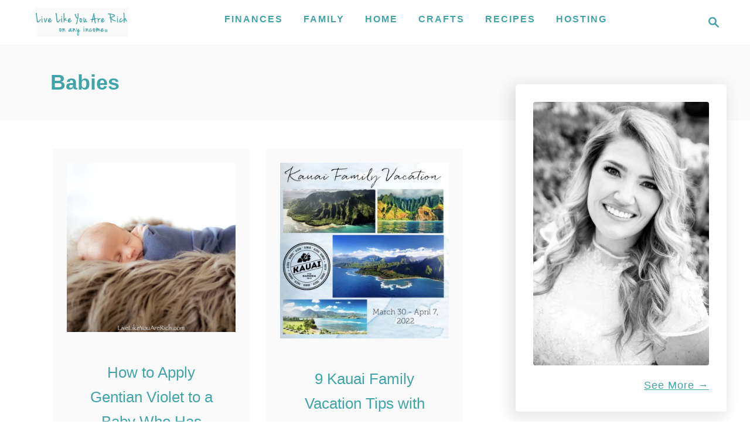

--- FILE ---
content_type: text/html; charset=UTF-8
request_url: https://livelikeyouarerich.com/tag/babies/
body_size: 19394
content:
<!DOCTYPE html><html lang="en-US">
	<head>
				<meta charset="UTF-8">
		<meta name="viewport" content="width=device-width, initial-scale=1.0">
		<meta http-equiv="X-UA-Compatible" content="ie=edge">
		<meta name='robots' content='index, follow, max-image-preview:large, max-snippet:-1, max-video-preview:-1' />

	<!-- This site is optimized with the Yoast SEO plugin v26.7 - https://yoast.com/wordpress/plugins/seo/ -->
	<title>babies Archives - Live Like You Are Rich</title>
	<link rel="canonical" href="https://livelikeyouarerich.com/tag/babies/" />
	<meta property="og:locale" content="en_US" />
	<meta property="og:type" content="article" />
	<meta property="og:title" content="babies Archives - Live Like You Are Rich" />
	<meta property="og:url" content="https://livelikeyouarerich.com/tag/babies/" />
	<meta property="og:site_name" content="Live Like You Are Rich" />
	<script type="application/ld+json" class="yoast-schema-graph">{"@context":"https://schema.org","@graph":[{"@type":"CollectionPage","@id":"https://livelikeyouarerich.com/tag/babies/","url":"https://livelikeyouarerich.com/tag/babies/","name":"babies Archives - Live Like You Are Rich","isPartOf":{"@id":"https://livelikeyouarerich.com/#website"},"primaryImageOfPage":{"@id":"https://livelikeyouarerich.com/tag/babies/#primaryimage"},"image":{"@id":"https://livelikeyouarerich.com/tag/babies/#primaryimage"},"thumbnailUrl":"https://livelikeyouarerich.com/wp-content/uploads/2021/11/How-to-Apply-Gentian-Violet-to-a-Baby-Who-Has-Thrush-1.jpg","inLanguage":"en-US"},{"@type":"ImageObject","inLanguage":"en-US","@id":"https://livelikeyouarerich.com/tag/babies/#primaryimage","url":"https://livelikeyouarerich.com/wp-content/uploads/2021/11/How-to-Apply-Gentian-Violet-to-a-Baby-Who-Has-Thrush-1.jpg","contentUrl":"https://livelikeyouarerich.com/wp-content/uploads/2021/11/How-to-Apply-Gentian-Violet-to-a-Baby-Who-Has-Thrush-1.jpg","width":1500,"height":1500},{"@type":"WebSite","@id":"https://livelikeyouarerich.com/#website","url":"https://livelikeyouarerich.com/","name":"Live Like You Are Rich","description":"on any income","potentialAction":[{"@type":"SearchAction","target":{"@type":"EntryPoint","urlTemplate":"https://livelikeyouarerich.com/?s={search_term_string}"},"query-input":{"@type":"PropertyValueSpecification","valueRequired":true,"valueName":"search_term_string"}}],"inLanguage":"en-US"}]}</script>
	<!-- / Yoast SEO plugin. -->


<link rel='dns-prefetch' href='//scripts.mediavine.com' />
<link rel='dns-prefetch' href='//www.googletagmanager.com' />
<link rel='dns-prefetch' href='//secure.gravatar.com' />
<link rel='dns-prefetch' href='//stats.wp.com' />
<link rel='dns-prefetch' href='//v0.wordpress.com' />
<link rel="alternate" type="application/rss+xml" title="Live Like You Are Rich &raquo; Feed" href="https://livelikeyouarerich.com/feed/" />
<link rel="alternate" type="application/rss+xml" title="Live Like You Are Rich &raquo; Comments Feed" href="https://livelikeyouarerich.com/comments/feed/" />
<link rel="alternate" type="application/rss+xml" title="Live Like You Are Rich &raquo; babies Tag Feed" href="https://livelikeyouarerich.com/tag/babies/feed/" />
<style type="text/css" id="mv-trellis-custom-css">:root{--mv-trellis-color-link:var(--mv-trellis-color-primary);--mv-trellis-color-link-hover:var(--mv-trellis-color-secondary);--mv-trellis-font-body:"Trebuchet MS","Lucida Grande","Lucida Sans Unicode","Lucida Sans",Tahoma,sans-serif;--mv-trellis-font-heading:"Trebuchet MS","Lucida Grande","Lucida Sans Unicode","Lucida Sans",Tahoma,sans-serif;--mv-trellis-font-size-ex-sm:0.750375rem;--mv-trellis-font-size-sm:0.984375rem;--mv-trellis-font-size:1.125rem;--mv-trellis-font-size-lg:1.265625rem;--mv-trellis-color-primary:#41A4A9;--mv-trellis-color-secondary:#8cd7db;--mv-trellis-max-logo-size:50px;--mv-trellis-gutter-small:24px;--mv-trellis-gutter:48px;--mv-trellis-gutter-double:96px;--mv-trellis-gutter-large:96px;--mv-trellis-wisteria-desktop-logo-width:212.73015873016px;--mv-trellis-color-background-accent:#fafafa;--mv-trellis-h1-font-color:#41A4A9;--mv-trellis-h1-font-size:2.25rem;--mv-trellis-heading-font-color:#41A4A9;}</style><style id='wp-img-auto-sizes-contain-inline-css' type='text/css'>
img:is([sizes=auto i],[sizes^="auto," i]){contain-intrinsic-size:3000px 1500px}
/*# sourceURL=wp-img-auto-sizes-contain-inline-css */
</style>
<link rel='stylesheet' id='pibfi_pinterest_style-css' href='https://livelikeyouarerich.com/wp-content/plugins/pinterest-pin-it-button-for-images/ppibfi_pinterest.css?ver=6.9' type='text/css' media='all' />
<link rel='stylesheet' id='sbi_styles-css' href='https://livelikeyouarerich.com/wp-content/plugins/instagram-feed/css/sbi-styles.min.css?ver=6.10.0' type='text/css' media='all' />
<link rel='stylesheet' id='wp-block-library-css' href='https://livelikeyouarerich.com/wp-includes/css/dist/block-library/style.min.css?ver=6.9' type='text/css' media='all' />
<style id='wp-block-paragraph-inline-css' type='text/css'>
.is-small-text{font-size:.875em}.is-regular-text{font-size:1em}.is-large-text{font-size:2.25em}.is-larger-text{font-size:3em}.has-drop-cap:not(:focus):first-letter{float:left;font-size:8.4em;font-style:normal;font-weight:100;line-height:.68;margin:.05em .1em 0 0;text-transform:uppercase}body.rtl .has-drop-cap:not(:focus):first-letter{float:none;margin-left:.1em}p.has-drop-cap.has-background{overflow:hidden}:root :where(p.has-background){padding:1.25em 2.375em}:where(p.has-text-color:not(.has-link-color)) a{color:inherit}p.has-text-align-left[style*="writing-mode:vertical-lr"],p.has-text-align-right[style*="writing-mode:vertical-rl"]{rotate:180deg}
/*# sourceURL=https://livelikeyouarerich.com/wp-includes/blocks/paragraph/style.min.css */
</style>
<style id='global-styles-inline-css' type='text/css'>
:root{--wp--preset--aspect-ratio--square: 1;--wp--preset--aspect-ratio--4-3: 4/3;--wp--preset--aspect-ratio--3-4: 3/4;--wp--preset--aspect-ratio--3-2: 3/2;--wp--preset--aspect-ratio--2-3: 2/3;--wp--preset--aspect-ratio--16-9: 16/9;--wp--preset--aspect-ratio--9-16: 9/16;--wp--preset--color--black: #000000;--wp--preset--color--cyan-bluish-gray: #abb8c3;--wp--preset--color--white: #ffffff;--wp--preset--color--pale-pink: #f78da7;--wp--preset--color--vivid-red: #cf2e2e;--wp--preset--color--luminous-vivid-orange: #ff6900;--wp--preset--color--luminous-vivid-amber: #fcb900;--wp--preset--color--light-green-cyan: #7bdcb5;--wp--preset--color--vivid-green-cyan: #00d084;--wp--preset--color--pale-cyan-blue: #8ed1fc;--wp--preset--color--vivid-cyan-blue: #0693e3;--wp--preset--color--vivid-purple: #9b51e0;--wp--preset--gradient--vivid-cyan-blue-to-vivid-purple: linear-gradient(135deg,rgb(6,147,227) 0%,rgb(155,81,224) 100%);--wp--preset--gradient--light-green-cyan-to-vivid-green-cyan: linear-gradient(135deg,rgb(122,220,180) 0%,rgb(0,208,130) 100%);--wp--preset--gradient--luminous-vivid-amber-to-luminous-vivid-orange: linear-gradient(135deg,rgb(252,185,0) 0%,rgb(255,105,0) 100%);--wp--preset--gradient--luminous-vivid-orange-to-vivid-red: linear-gradient(135deg,rgb(255,105,0) 0%,rgb(207,46,46) 100%);--wp--preset--gradient--very-light-gray-to-cyan-bluish-gray: linear-gradient(135deg,rgb(238,238,238) 0%,rgb(169,184,195) 100%);--wp--preset--gradient--cool-to-warm-spectrum: linear-gradient(135deg,rgb(74,234,220) 0%,rgb(151,120,209) 20%,rgb(207,42,186) 40%,rgb(238,44,130) 60%,rgb(251,105,98) 80%,rgb(254,248,76) 100%);--wp--preset--gradient--blush-light-purple: linear-gradient(135deg,rgb(255,206,236) 0%,rgb(152,150,240) 100%);--wp--preset--gradient--blush-bordeaux: linear-gradient(135deg,rgb(254,205,165) 0%,rgb(254,45,45) 50%,rgb(107,0,62) 100%);--wp--preset--gradient--luminous-dusk: linear-gradient(135deg,rgb(255,203,112) 0%,rgb(199,81,192) 50%,rgb(65,88,208) 100%);--wp--preset--gradient--pale-ocean: linear-gradient(135deg,rgb(255,245,203) 0%,rgb(182,227,212) 50%,rgb(51,167,181) 100%);--wp--preset--gradient--electric-grass: linear-gradient(135deg,rgb(202,248,128) 0%,rgb(113,206,126) 100%);--wp--preset--gradient--midnight: linear-gradient(135deg,rgb(2,3,129) 0%,rgb(40,116,252) 100%);--wp--preset--font-size--small: 13px;--wp--preset--font-size--medium: 20px;--wp--preset--font-size--large: 36px;--wp--preset--font-size--x-large: 42px;--wp--preset--spacing--20: 0.44rem;--wp--preset--spacing--30: 0.67rem;--wp--preset--spacing--40: 1rem;--wp--preset--spacing--50: 1.5rem;--wp--preset--spacing--60: 2.25rem;--wp--preset--spacing--70: 3.38rem;--wp--preset--spacing--80: 5.06rem;--wp--preset--shadow--natural: 6px 6px 9px rgba(0, 0, 0, 0.2);--wp--preset--shadow--deep: 12px 12px 50px rgba(0, 0, 0, 0.4);--wp--preset--shadow--sharp: 6px 6px 0px rgba(0, 0, 0, 0.2);--wp--preset--shadow--outlined: 6px 6px 0px -3px rgb(255, 255, 255), 6px 6px rgb(0, 0, 0);--wp--preset--shadow--crisp: 6px 6px 0px rgb(0, 0, 0);}:where(.is-layout-flex){gap: 0.5em;}:where(.is-layout-grid){gap: 0.5em;}body .is-layout-flex{display: flex;}.is-layout-flex{flex-wrap: wrap;align-items: center;}.is-layout-flex > :is(*, div){margin: 0;}body .is-layout-grid{display: grid;}.is-layout-grid > :is(*, div){margin: 0;}:where(.wp-block-columns.is-layout-flex){gap: 2em;}:where(.wp-block-columns.is-layout-grid){gap: 2em;}:where(.wp-block-post-template.is-layout-flex){gap: 1.25em;}:where(.wp-block-post-template.is-layout-grid){gap: 1.25em;}.has-black-color{color: var(--wp--preset--color--black) !important;}.has-cyan-bluish-gray-color{color: var(--wp--preset--color--cyan-bluish-gray) !important;}.has-white-color{color: var(--wp--preset--color--white) !important;}.has-pale-pink-color{color: var(--wp--preset--color--pale-pink) !important;}.has-vivid-red-color{color: var(--wp--preset--color--vivid-red) !important;}.has-luminous-vivid-orange-color{color: var(--wp--preset--color--luminous-vivid-orange) !important;}.has-luminous-vivid-amber-color{color: var(--wp--preset--color--luminous-vivid-amber) !important;}.has-light-green-cyan-color{color: var(--wp--preset--color--light-green-cyan) !important;}.has-vivid-green-cyan-color{color: var(--wp--preset--color--vivid-green-cyan) !important;}.has-pale-cyan-blue-color{color: var(--wp--preset--color--pale-cyan-blue) !important;}.has-vivid-cyan-blue-color{color: var(--wp--preset--color--vivid-cyan-blue) !important;}.has-vivid-purple-color{color: var(--wp--preset--color--vivid-purple) !important;}.has-black-background-color{background-color: var(--wp--preset--color--black) !important;}.has-cyan-bluish-gray-background-color{background-color: var(--wp--preset--color--cyan-bluish-gray) !important;}.has-white-background-color{background-color: var(--wp--preset--color--white) !important;}.has-pale-pink-background-color{background-color: var(--wp--preset--color--pale-pink) !important;}.has-vivid-red-background-color{background-color: var(--wp--preset--color--vivid-red) !important;}.has-luminous-vivid-orange-background-color{background-color: var(--wp--preset--color--luminous-vivid-orange) !important;}.has-luminous-vivid-amber-background-color{background-color: var(--wp--preset--color--luminous-vivid-amber) !important;}.has-light-green-cyan-background-color{background-color: var(--wp--preset--color--light-green-cyan) !important;}.has-vivid-green-cyan-background-color{background-color: var(--wp--preset--color--vivid-green-cyan) !important;}.has-pale-cyan-blue-background-color{background-color: var(--wp--preset--color--pale-cyan-blue) !important;}.has-vivid-cyan-blue-background-color{background-color: var(--wp--preset--color--vivid-cyan-blue) !important;}.has-vivid-purple-background-color{background-color: var(--wp--preset--color--vivid-purple) !important;}.has-black-border-color{border-color: var(--wp--preset--color--black) !important;}.has-cyan-bluish-gray-border-color{border-color: var(--wp--preset--color--cyan-bluish-gray) !important;}.has-white-border-color{border-color: var(--wp--preset--color--white) !important;}.has-pale-pink-border-color{border-color: var(--wp--preset--color--pale-pink) !important;}.has-vivid-red-border-color{border-color: var(--wp--preset--color--vivid-red) !important;}.has-luminous-vivid-orange-border-color{border-color: var(--wp--preset--color--luminous-vivid-orange) !important;}.has-luminous-vivid-amber-border-color{border-color: var(--wp--preset--color--luminous-vivid-amber) !important;}.has-light-green-cyan-border-color{border-color: var(--wp--preset--color--light-green-cyan) !important;}.has-vivid-green-cyan-border-color{border-color: var(--wp--preset--color--vivid-green-cyan) !important;}.has-pale-cyan-blue-border-color{border-color: var(--wp--preset--color--pale-cyan-blue) !important;}.has-vivid-cyan-blue-border-color{border-color: var(--wp--preset--color--vivid-cyan-blue) !important;}.has-vivid-purple-border-color{border-color: var(--wp--preset--color--vivid-purple) !important;}.has-vivid-cyan-blue-to-vivid-purple-gradient-background{background: var(--wp--preset--gradient--vivid-cyan-blue-to-vivid-purple) !important;}.has-light-green-cyan-to-vivid-green-cyan-gradient-background{background: var(--wp--preset--gradient--light-green-cyan-to-vivid-green-cyan) !important;}.has-luminous-vivid-amber-to-luminous-vivid-orange-gradient-background{background: var(--wp--preset--gradient--luminous-vivid-amber-to-luminous-vivid-orange) !important;}.has-luminous-vivid-orange-to-vivid-red-gradient-background{background: var(--wp--preset--gradient--luminous-vivid-orange-to-vivid-red) !important;}.has-very-light-gray-to-cyan-bluish-gray-gradient-background{background: var(--wp--preset--gradient--very-light-gray-to-cyan-bluish-gray) !important;}.has-cool-to-warm-spectrum-gradient-background{background: var(--wp--preset--gradient--cool-to-warm-spectrum) !important;}.has-blush-light-purple-gradient-background{background: var(--wp--preset--gradient--blush-light-purple) !important;}.has-blush-bordeaux-gradient-background{background: var(--wp--preset--gradient--blush-bordeaux) !important;}.has-luminous-dusk-gradient-background{background: var(--wp--preset--gradient--luminous-dusk) !important;}.has-pale-ocean-gradient-background{background: var(--wp--preset--gradient--pale-ocean) !important;}.has-electric-grass-gradient-background{background: var(--wp--preset--gradient--electric-grass) !important;}.has-midnight-gradient-background{background: var(--wp--preset--gradient--midnight) !important;}.has-small-font-size{font-size: var(--wp--preset--font-size--small) !important;}.has-medium-font-size{font-size: var(--wp--preset--font-size--medium) !important;}.has-large-font-size{font-size: var(--wp--preset--font-size--large) !important;}.has-x-large-font-size{font-size: var(--wp--preset--font-size--x-large) !important;}
/*# sourceURL=global-styles-inline-css */
</style>

<style id='classic-theme-styles-inline-css' type='text/css'>
/*! This file is auto-generated */
.wp-block-button__link{color:#fff;background-color:#32373c;border-radius:9999px;box-shadow:none;text-decoration:none;padding:calc(.667em + 2px) calc(1.333em + 2px);font-size:1.125em}.wp-block-file__button{background:#32373c;color:#fff;text-decoration:none}
/*# sourceURL=/wp-includes/css/classic-themes.min.css */
</style>
<link rel="preload" class="mv-grow-style" href="https://livelikeyouarerich.com/wp-content/plugins/social-pug/assets/dist/style-frontend-pro.css?ver=1.36.3" as="style"><noscript><link rel='stylesheet' id='dpsp-frontend-style-pro-css' href='https://livelikeyouarerich.com/wp-content/plugins/social-pug/assets/dist/style-frontend-pro.css?ver=1.36.3' type='text/css' media='all' />
</noscript><style id='dpsp-frontend-style-pro-inline-css' type='text/css'>

				@media screen and ( max-width : 720px ) {
					.dpsp-content-wrapper.dpsp-hide-on-mobile,
					.dpsp-share-text.dpsp-hide-on-mobile {
						display: none;
					}
					.dpsp-has-spacing .dpsp-networks-btns-wrapper li {
						margin:0 2% 10px 0;
					}
					.dpsp-network-btn.dpsp-has-label:not(.dpsp-has-count) {
						max-height: 40px;
						padding: 0;
						justify-content: center;
					}
					.dpsp-content-wrapper.dpsp-size-small .dpsp-network-btn.dpsp-has-label:not(.dpsp-has-count){
						max-height: 32px;
					}
					.dpsp-content-wrapper.dpsp-size-large .dpsp-network-btn.dpsp-has-label:not(.dpsp-has-count){
						max-height: 46px;
					}
				}
			
			@media screen and ( max-width : 720px ) {
				aside#dpsp-floating-sidebar.dpsp-hide-on-mobile.opened {
					display: none;
				}
			}
			
/*# sourceURL=dpsp-frontend-style-pro-inline-css */
</style>
<link rel='stylesheet' id='mv-trellis-wisteria-css' href='https://livelikeyouarerich.com/wp-content/themes/wisteria-trellis/assets/dist/css/main.1.0.2.css?ver=1.0.2' type='text/css' media='all' />
				<script id="mv-trellis-localModel" data-cfasync="false">
					window.$adManagementConfig = window.$adManagementConfig || {};
					window.$adManagementConfig.web = window.$adManagementConfig.web || {};
					window.$adManagementConfig.web.localModel = {"optimize_mobile_pagespeed":true,"optimize_desktop_pagespeed":true,"content_selector":".mvt-content","footer_selector":"footer.footer","content_selector_mobile":".mvt-content","comments_selector":"","sidebar_atf_selector":".sidebar-primary .widget-container:nth-last-child(3)","sidebar_atf_position":"afterend","sidebar_btf_selector":".mv-sticky-slot","sidebar_btf_position":"beforeend","content_stop_selector":"","sidebar_btf_stop_selector":"footer.footer","custom_css":"","ad_box":true,"sidebar_minimum_width":"1161","native_html_templates":{"feed":"<aside class=\"mv-trellis-native-ad-feed\"><div class=\"native-ad-image\" style=\"min-height:200px;min-width:200px;\"><div style=\"display: none;\" data-native-size=\"[300, 250]\" data-native-type=\"video\"><\/div><div style=\"width:200px;height:200px;\" data-native-size=\"[200,200]\" data-native-type=\"image\"><\/div><\/div><div class=\"native-content\"><img class=\"native-icon\" data-native-type=\"icon\" style=\"max-height: 50px; width: auto;\"><h2 data-native-len=\"80\" data-native-d-len=\"120\" data-native-type=\"title\"><\/h2><div data-native-len=\"140\" data-native-d-len=\"340\" data-native-type=\"body\"><\/div><div class=\"cta-container\"><div data-native-type=\"sponsoredBy\"><\/div><a rel=\"nonopener sponsor\" data-native-type=\"clickUrl\" class=\"button article-read-more\"><span data-native-type=\"cta\"><\/span><\/a><\/div><\/div><\/aside>","content":"<aside class=\"mv-trellis-native-ad-content\"><div class=\"native-ad-image\"><div style=\"display: none;\" data-native-size=\"[300, 250]\" data-native-type=\"video\"><\/div><div data-native-size=\"[300,300]\" data-native-type=\"image\"><\/div><\/div><div class=\"native-content\"><img class=\"native-icon\" data-native-type=\"icon\" style=\"max-height: 50px; width: auto;\"><h2 data-native-len=\"80\" data-native-d-len=\"120\" data-native-type=\"title\"><\/h2><div data-native-len=\"140\" data-native-d-len=\"340\" data-native-type=\"body\"><\/div><div class=\"cta-container\"><div data-native-type=\"sponsoredBy\"><\/div><a data-native-type=\"clickUrl\" class=\"button article-read-more\"><span data-native-type=\"cta\"><\/span><\/a><\/div><\/div><\/aside>","sidebar":"<aside class=\"mv-trellis-native-ad-sidebar\"><div class=\"native-ad-image\"><div style=\"display: none;\" data-native-size=\"[300, 250]\" data-native-type=\"video\"><\/div><div data-native-size=\"[300,300]\" data-native-type=\"image\"><\/div><\/div><img class=\"native-icon\" data-native-type=\"icon\" style=\"max-height: 50px; width: auto;\"><h3 data-native-len=\"80\"><a rel=\"nonopener sponsor\" data-native-type=\"title\"><\/a><\/h3><div data-native-len=\"140\" data-native-d-len=\"340\" data-native-type=\"body\"><\/div><div data-native-type=\"sponsoredBy\"><\/div><a data-native-type=\"clickUrl\" class=\"button article-read-more\"><span data-native-type=\"cta\"><\/span><\/a><\/aside>","sticky_sidebar":"<aside class=\"mv-trellis-native-ad-sticky-sidebar\"><div class=\"native-ad-image\"><div style=\"display: none;\" data-native-size=\"[300, 250]\" data-native-type=\"video\"><\/div><div data-native-size=\"[300,300]\" data-native-type=\"image\"><\/div><\/div><img class=\"native-icon\" data-native-type=\"icon\" style=\"max-height: 50px; width: auto;\"><h3 data-native-len=\"80\" data-native-type=\"title\"><\/h3><div data-native-len=\"140\" data-native-d-len=\"340\" data-native-type=\"body\"><\/div><div data-native-type=\"sponsoredBy\"><\/div><a data-native-type=\"clickUrl\" class=\"button article-read-more\"><span data-native-type=\"cta\"><\/span><\/a><\/aside>","adhesion":"<aside class=\"mv-trellis-native-ad-adhesion\"><div data-native-size=\"[100,100]\" data-native-type=\"image\"><\/div><div class=\"native-content\"><img class=\"native-icon\" data-native-type=\"icon\" style=\"max-height: 50px; width: auto;\"><div data-native-type=\"sponsoredBy\"><\/div><h6 data-native-len=\"80\" data-native-d-len=\"120\" data-native-type=\"title\"><\/h6><\/div><div class=\"cta-container\"><a class=\"button article-read-more\" data-native-type=\"clickUrl\"><span data-native-type=\"cta\"><\/span><\/a><\/div><\/aside>"}};
				</script>
			<script type="text/javascript" src="https://livelikeyouarerich.com/wp-includes/js/jquery/jquery.min.js?ver=3.7.1" id="jquery-core-js"></script>
<script type="text/javascript" src="https://livelikeyouarerich.com/wp-includes/js/jquery/jquery-migrate.min.js?ver=3.4.1" id="jquery-migrate-js"></script>
<script type="text/javascript" id="pibfi_pinterest-js" class="mv-trellis-script" src="https://livelikeyouarerich.com/wp-content/mvt-js/1/89f029dfcbfcb37a68d096412d680f41.min.js" defer data-noptimize data-handle="pibfi_pinterest"></script>
<script type="text/javascript" async="async" fetchpriority="high" data-noptimize="1" data-cfasync="false" src="https://scripts.mediavine.com/tags/live-like-you-are-rich.js?ver=6.9" id="mv-script-wrapper-js"></script>
<script type="text/javascript" id="ga/js-js" class="mv-trellis-script" src="https://www.googletagmanager.com/gtag/js?id=UA-46802013-1" defer data-noptimize data-handle="ga/js"></script>
<script type="text/javascript" id="mv-trellis-images/intersection-observer-js" class="mv-trellis-script" src="https://livelikeyouarerich.com/wp-content/plugins/mediavine-trellis-images/assets/dist/IO.0.7.1.js?ver=0.7.1" defer data-noptimize data-handle="mv-trellis-images/intersection-observer"></script>
<script type="text/javascript" id="mv-trellis-images/webp-check-js" class="mv-trellis-script" src="https://livelikeyouarerich.com/wp-content/mvt-js/1/6a76c27036f54bb48ed9bc3294c5d172.min.js" defer data-noptimize data-handle="mv-trellis-images/webp-check"></script>
<link rel="https://api.w.org/" href="https://livelikeyouarerich.com/wp-json/" /><link rel="alternate" title="JSON" type="application/json" href="https://livelikeyouarerich.com/wp-json/wp/v2/tags/572" /><link rel="EditURI" type="application/rsd+xml" title="RSD" href="https://livelikeyouarerich.com/xmlrpc.php?rsd" />
<meta name="generator" content="WordPress 6.9" />
		<style>
			:root {
				--mv-create-radius: 0;
			}
		</style>
	<meta name="hubbub-info" description="Hubbub 1.36.3">	<style>img#wpstats{display:none}</style>
		<style type="text/css" id="mv-trellis-native-ads-css">:root{--mv-trellis-color-native-ad-background: var(--mv-trellis-color-background-accent,#fafafa);}[class*="mv-trellis-native-ad"]{display:flex;flex-direction:column;text-align:center;align-items:center;padding:10px;margin:15px 0;border-top:1px solid #eee;border-bottom:1px solid #eee;background-color:var(--mv-trellis-color-native-ad-background,#fafafa)}[class*="mv-trellis-native-ad"] [data-native-type="image"]{background-repeat:no-repeat;background-size:cover;background-position:center center;}[class*="mv-trellis-native-ad"] [data-native-type="sponsoredBy"]{font-size:0.875rem;text-decoration:none;transition:color .3s ease-in-out,background-color .3s ease-in-out;}[class*="mv-trellis-native-ad"] [data-native-type="title"]{line-height:1;margin:10px 0;max-width:100%;text-decoration:none;transition:color .3s ease-in-out,background-color .3s ease-in-out;}[class*="mv-trellis-native-ad"] [data-native-type="title"],[class*="mv-trellis-native-ad"] [data-native-type="sponsoredBy"]{color:var(--mv-trellis-color-link)}[class*="mv-trellis-native-ad"] [data-native-type="title"]:hover,[class*="mv-trellis-native-ad"] [data-native-type="sponsoredBy"]:hover{color:var(--mv-trellis-color-link-hover)}[class*="mv-trellis-native-ad"] [data-native-type="body"]{max-width:100%;}[class*="mv-trellis-native-ad"] .article-read-more{display:inline-block;font-size:0.875rem;line-height:1.25;margin-left:0px;margin-top:10px;padding:10px 20px;text-align:right;text-decoration:none;text-transform:uppercase;}@media only screen and (min-width:600px){.mv-trellis-native-ad-feed,.mv-trellis-native-ad-content{flex-direction:row;padding:0;text-align:left;}.mv-trellis-native-ad-feed .native-content,.mv-trellis-native-ad-content{padding:10px}}.mv-trellis-native-ad-feed [data-native-type="image"]{max-width:100%;height:auto;}.mv-trellis-native-ad-feed .cta-container,.mv-trellis-native-ad-content .cta-container{display:flex;flex-direction:column;align-items:center;}@media only screen and (min-width:600px){.mv-trellis-native-ad-feed .cta-container,.mv-trellis-native-ad-content .cta-container{flex-direction:row;align-items: flex-end;justify-content:space-between;}}@media only screen and (min-width:600px){.mv-trellis-native-ad-content{padding:0;}.mv-trellis-native-ad-content .native-content{max-width:calc(100% - 300px);padding:15px;}}.mv-trellis-native-ad-content [data-native-type="image"]{height:300px;max-width:100%;width:300px;}.mv-trellis-native-ad-sticky-sidebar,.mv-trellis-native-ad-sidebar{font-size:var(--mv-trellis-font-size-sm,0.875rem);margin:20px 0;max-width:300px;padding:0 0 var(--mv-trellis-gutter,20px);}.mv-trellis-native-ad-sticky-sidebar [data-native-type="image"],.mv-trellis-native-ad-sticky-sidebar [data-native-type="image"]{height:300px;margin:0 auto;max-width:100%;width:300px;}.mv-trellis-native-ad-sticky-sidebar [data-native-type="body"]{padding:0 var(--mv-trellis-gutter,20px);}.mv-trellis-native-ad-sticky-sidebar [data-native-type="sponsoredBy"],.mv-trellis-native-ad-sticky-sidebar [data-native-type="sponsoredBy"]{display:inline-block}.mv-trellis-native-ad-sticky-sidebar h3,.mv-trellis-native-ad-sidebar h3 [data-native-type="title"]{margin:15px auto;width:300px;}.mv-trellis-native-ad-adhesion{background-color:transparent;flex-direction:row;height:90px;margin:0;padding:0 20px;}.mv-trellis-native-ad-adhesion [data-native-type="image"]{height:120px;margin:0 auto;max-width:100%;transform:translateY(-20px);width:120px;}.mv-trellis-native-ad-adhesion [data-native-type="sponsoredBy"],.mv-trellis-native-ad-adhesion  .article-read-more{font-size:0.75rem;}.mv-trellis-native-ad-adhesion [data-native-type="title"]{font-size:1rem;}.mv-trellis-native-ad-adhesion .native-content{display:flex;flex-direction:column;justify-content:center;padding:0 10px;text-align:left;}.mv-trellis-native-ad-adhesion .cta-container{display:flex;align-items:center;}</style>			<meta name="theme-color" content="#243746"/>
			<link rel="manifest" href="https://livelikeyouarerich.com/manifest">
		<link rel="icon" href="https://livelikeyouarerich.com/wp-content/uploads/2024/02/cropped-star_11781373-32x32.png" sizes="32x32" />
<link rel="icon" href="https://livelikeyouarerich.com/wp-content/uploads/2024/02/cropped-star_11781373-192x192.png" sizes="192x192" />
<link rel="apple-touch-icon" href="https://livelikeyouarerich.com/wp-content/uploads/2024/02/cropped-star_11781373-180x180.png" />
<meta name="msapplication-TileImage" content="https://livelikeyouarerich.com/wp-content/uploads/2024/02/cropped-star_11781373-270x270.png" />
			<link rel='stylesheet' id='bswp-form-style-582e17a49e86e6224d355af64ca24d89-css' href='https://cdn.birdsend.co/assets/static/css/forms/rich/style.css?ver=cf18a72e073a1be539ef7eb488cc65ef' type='text/css' media='all' />
</head>
	<body class="archive tag tag-babies tag-572 wp-theme-mediavine-trellis wp-child-theme-wisteria-trellis mvt-no-js wisteria-trellis">
				<a href="#content" class="screen-reader-text">Skip to Content</a>
		<div class="before-content">
						<header class="header">
	<div class="wrapper wrapper-header">
				<div class="header-container">
			<button class="search-toggle">
	<span class="screen-reader-text">Search</span>
	<svg version="1.1" xmlns="http://www.w3.org/2000/svg" height="24" width="24" viewBox="0 0 12 12" class="magnifying-glass">
		<title>Magnifying Glass</title>
		<path d="M10.37 9.474L7.994 7.1l-.17-.1a3.45 3.45 0 0 0 .644-2.01A3.478 3.478 0 1 0 4.99 8.47c.75 0 1.442-.24 2.01-.648l.098.17 2.375 2.373c.19.188.543.142.79-.105s.293-.6.104-.79zm-5.38-2.27a2.21 2.21 0 1 1 2.21-2.21A2.21 2.21 0 0 1 4.99 7.21z"></path>
	</svg>
</button>
<div id="search-container">
	<form role="search" method="get" class="searchform" action="https://livelikeyouarerich.com/">
	<label>
		<span class="screen-reader-text">Search for:</span>
		<input type="search" class="search-field"
			placeholder="Enter search keywords"
			value="" name="s"
			title="Search for:" />
	</label>
	<input type="submit" class="search-submit" value="Search" />
</form>
	<button class="search-close">
		<span class="screen-reader-text">Close Search</span>
		&times;
	</button>
</div>
			<div class="nav">
	<div class="wrapper nav-wrapper">
						<button class="nav-toggle" aria-label="Menu"><svg xmlns="http://www.w3.org/2000/svg" viewBox="0 0 32 32" width="32px" height="32px">
	<path d="M4,10h24c1.104,0,2-0.896,2-2s-0.896-2-2-2H4C2.896,6,2,6.896,2,8S2.896,10,4,10z M28,14H4c-1.104,0-2,0.896-2,2  s0.896,2,2,2h24c1.104,0,2-0.896,2-2S29.104,14,28,14z M28,22H4c-1.104,0-2,0.896-2,2s0.896,2,2,2h24c1.104,0,2-0.896,2-2  S29.104,22,28,22z" />
</svg>
</button>
				<nav id="primary-nav" class="nav-container nav-closed"><ul id="menu-menu-1" class="nav-list"><li id="menu-item-266" class="menu-item menu-item-type-taxonomy menu-item-object-category menu-item-has-children menu-item-266"><a href="https://livelikeyouarerich.com/category/every-post/finances/"><span>Finances</span><span class="toggle-sub-menu"><svg class="icon-arrow-down" width="6" height="4" viewBox="0 0 6 4" fill="none" xmlns="http://www.w3.org/2000/svg"><path fill-rule="evenodd" clip-rule="evenodd" d="M3 3.5L0 0L6 0L3 3.5Z" fill="#41A4A9"></path></svg></span></a>
<ul class="sub-menu">
	<li id="menu-item-264" class="menu-item menu-item-type-taxonomy menu-item-object-category menu-item-264"><a href="https://livelikeyouarerich.com/category/every-post/finances/savemoney-finances/">Save Money</a></li>
	<li id="menu-item-783" class="menu-item menu-item-type-taxonomy menu-item-object-category menu-item-783"><a href="https://livelikeyouarerich.com/category/every-post/finances/makemoney/">Make Money</a></li>
	<li id="menu-item-262" class="menu-item menu-item-type-taxonomy menu-item-object-category menu-item-262"><a href="https://livelikeyouarerich.com/category/every-post/finances/couponing/">Couponing</a></li>
	<li id="menu-item-17217" class="menu-item menu-item-type-custom menu-item-object-custom menu-item-17217"><a href="https://livelikeyouarerich.com/living-rich-life-stay-home-mom-information-page/">My Book</a></li>
	<li id="menu-item-19432" class="menu-item menu-item-type-taxonomy menu-item-object-category menu-item-19432"><a href="https://livelikeyouarerich.com/category/every-post/finances/financial-fitness-bootcamp-course/">Financial Fitness Bootcamp Course</a></li>
</ul>
</li>
<li id="menu-item-279" class="menu-item menu-item-type-taxonomy menu-item-object-category menu-item-has-children menu-item-279"><a href="https://livelikeyouarerich.com/category/every-post/lovewithfamily/"><span>Family</span><span class="toggle-sub-menu"><svg class="icon-arrow-down" width="6" height="4" viewBox="0 0 6 4" fill="none" xmlns="http://www.w3.org/2000/svg"><path fill-rule="evenodd" clip-rule="evenodd" d="M3 3.5L0 0L6 0L3 3.5Z" fill="#41A4A9"></path></svg></span></a>
<ul class="sub-menu">
	<li id="menu-item-282" class="menu-item menu-item-type-taxonomy menu-item-object-category menu-item-282"><a href="https://livelikeyouarerich.com/category/every-post/lovewithfamily/loveandmarraige/">Travel</a></li>
	<li id="menu-item-283" class="menu-item menu-item-type-taxonomy menu-item-object-category menu-item-283"><a href="https://livelikeyouarerich.com/category/every-post/lovewithfamily/pregnancyandpostpartum/">Pregnancy &amp; Postpartum</a></li>
	<li id="menu-item-284" class="menu-item menu-item-type-taxonomy menu-item-object-category menu-item-284"><a href="https://livelikeyouarerich.com/category/every-post/lovewithfamily/parenting/">Parenting</a></li>
	<li id="menu-item-280" class="menu-item menu-item-type-taxonomy menu-item-object-category menu-item-280"><a href="https://livelikeyouarerich.com/category/every-post/lovewithfamily/faith/">Faith</a></li>
	<li id="menu-item-37867" class="menu-item menu-item-type-taxonomy menu-item-object-category menu-item-37867"><a href="https://livelikeyouarerich.com/category/every-post/lovewithfamily/audiobooks/">Audiobook Reviews</a></li>
</ul>
</li>
<li id="menu-item-273" class="menu-item menu-item-type-taxonomy menu-item-object-category menu-item-has-children menu-item-273"><a href="https://livelikeyouarerich.com/category/every-post/homeimprovements/"><span>Home</span><span class="toggle-sub-menu"><svg class="icon-arrow-down" width="6" height="4" viewBox="0 0 6 4" fill="none" xmlns="http://www.w3.org/2000/svg"><path fill-rule="evenodd" clip-rule="evenodd" d="M3 3.5L0 0L6 0L3 3.5Z" fill="#41A4A9"></path></svg></span></a>
<ul class="sub-menu">
	<li id="menu-item-277" class="menu-item menu-item-type-taxonomy menu-item-object-category menu-item-277"><a href="https://livelikeyouarerich.com/category/every-post/homeimprovements/preparedness/">Preparedness</a></li>
	<li id="menu-item-1267" class="menu-item menu-item-type-taxonomy menu-item-object-category menu-item-1267"><a href="https://livelikeyouarerich.com/category/every-post/homeimprovements/organizationandcleaning/">Organization &amp; Cleaning</a></li>
	<li id="menu-item-295" class="menu-item menu-item-type-taxonomy menu-item-object-category menu-item-295"><a href="https://livelikeyouarerich.com/category/every-post/diyandcrafts/interiordesign/">Interior Design</a></li>
	<li id="menu-item-296" class="menu-item menu-item-type-taxonomy menu-item-object-category menu-item-296"><a href="https://livelikeyouarerich.com/category/every-post/diyandcrafts/homeupdates/">Home Updates</a></li>
</ul>
</li>
<li id="menu-item-291" class="menu-item menu-item-type-taxonomy menu-item-object-category menu-item-has-children menu-item-291"><a href="https://livelikeyouarerich.com/category/every-post/diyandcrafts/"><span>Crafts</span><span class="toggle-sub-menu"><svg class="icon-arrow-down" width="6" height="4" viewBox="0 0 6 4" fill="none" xmlns="http://www.w3.org/2000/svg"><path fill-rule="evenodd" clip-rule="evenodd" d="M3 3.5L0 0L6 0L3 3.5Z" fill="#41A4A9"></path></svg></span></a>
<ul class="sub-menu">
	<li id="menu-item-293" class="menu-item menu-item-type-taxonomy menu-item-object-category menu-item-293"><a href="https://livelikeyouarerich.com/category/every-post/diyandcrafts/diysandcrafts/">DIY&#8217;s &amp; Crafts</a></li>
	<li id="menu-item-26396" class="menu-item menu-item-type-taxonomy menu-item-object-category menu-item-26396"><a href="https://livelikeyouarerich.com/category/every-post/diyandcrafts/valentines/">Valentines</a></li>
	<li id="menu-item-26393" class="menu-item menu-item-type-taxonomy menu-item-object-category menu-item-26393"><a href="https://livelikeyouarerich.com/category/every-post/diyandcrafts/easter/">Easter</a></li>
	<li id="menu-item-26394" class="menu-item menu-item-type-taxonomy menu-item-object-category menu-item-26394"><a href="https://livelikeyouarerich.com/category/every-post/diyandcrafts/halloween/">Halloween</a></li>
	<li id="menu-item-26395" class="menu-item menu-item-type-taxonomy menu-item-object-category menu-item-26395"><a href="https://livelikeyouarerich.com/category/every-post/diyandcrafts/thanksgiving/">Thanksgiving</a></li>
	<li id="menu-item-26391" class="menu-item menu-item-type-taxonomy menu-item-object-category menu-item-26391"><a href="https://livelikeyouarerich.com/category/every-post/diyandcrafts/christmas/">Christmas</a></li>
	<li id="menu-item-294" class="menu-item menu-item-type-taxonomy menu-item-object-category menu-item-294"><a href="https://livelikeyouarerich.com/category/every-post/diyandcrafts/holidays/">All Holidays</a></li>
</ul>
</li>
<li id="menu-item-427" class="menu-item menu-item-type-taxonomy menu-item-object-category menu-item-has-children menu-item-427"><a href="https://livelikeyouarerich.com/category/every-post/ourfavoriterecipes/" title="Recipes"><span>Recipes</span><span class="toggle-sub-menu"><svg class="icon-arrow-down" width="6" height="4" viewBox="0 0 6 4" fill="none" xmlns="http://www.w3.org/2000/svg"><path fill-rule="evenodd" clip-rule="evenodd" d="M3 3.5L0 0L6 0L3 3.5Z" fill="#41A4A9"></path></svg></span></a>
<ul class="sub-menu">
	<li id="menu-item-429" class="menu-item menu-item-type-taxonomy menu-item-object-category menu-item-429"><a href="https://livelikeyouarerich.com/category/every-post/ourfavoriterecipes/breakfast/">Breakfast</a></li>
	<li id="menu-item-1261" class="menu-item menu-item-type-taxonomy menu-item-object-category menu-item-1261"><a href="https://livelikeyouarerich.com/category/every-post/ourfavoriterecipes/lunch/">Lunch</a></li>
	<li id="menu-item-431" class="menu-item menu-item-type-taxonomy menu-item-object-category menu-item-431"><a href="https://livelikeyouarerich.com/category/every-post/ourfavoriterecipes/lunch/">Appetizers</a></li>
	<li id="menu-item-1260" class="menu-item menu-item-type-taxonomy menu-item-object-category menu-item-1260"><a href="https://livelikeyouarerich.com/category/every-post/ourfavoriterecipes/dinner/">Dinner</a></li>
	<li id="menu-item-428" class="menu-item menu-item-type-taxonomy menu-item-object-category menu-item-428"><a href="https://livelikeyouarerich.com/category/every-post/ourfavoriterecipes/desserts/">Desserts</a></li>
	<li id="menu-item-430" class="menu-item menu-item-type-taxonomy menu-item-object-category menu-item-430"><a href="https://livelikeyouarerich.com/category/every-post/ourfavoriterecipes/drinksandsmoothies/">Smoothies &#038; Drinks</a></li>
</ul>
</li>
<li id="menu-item-12920" class="menu-item menu-item-type-taxonomy menu-item-object-category menu-item-has-children menu-item-12920"><a href="https://livelikeyouarerich.com/category/every-post/lovewithfamily/hosting/"><span>Hosting</span><span class="toggle-sub-menu"><svg class="icon-arrow-down" width="6" height="4" viewBox="0 0 6 4" fill="none" xmlns="http://www.w3.org/2000/svg"><path fill-rule="evenodd" clip-rule="evenodd" d="M3 3.5L0 0L6 0L3 3.5Z" fill="#41A4A9"></path></svg></span></a>
<ul class="sub-menu">
	<li id="menu-item-33460" class="menu-item menu-item-type-taxonomy menu-item-object-category menu-item-33460"><a href="https://livelikeyouarerich.com/category/every-post/lovewithfamily/hosting/parties/">Parties</a></li>
	<li id="menu-item-33464" class="menu-item menu-item-type-taxonomy menu-item-object-category menu-item-33464"><a href="https://livelikeyouarerich.com/category/every-post/lovewithfamily/hosting/showers/">Showers</a></li>
	<li id="menu-item-33463" class="menu-item menu-item-type-taxonomy menu-item-object-category menu-item-33463"><a href="https://livelikeyouarerich.com/category/every-post/lovewithfamily/hosting/tablescapes/">Tablescapes</a></li>
	<li id="menu-item-33462" class="menu-item menu-item-type-taxonomy menu-item-object-category menu-item-33462"><a href="https://livelikeyouarerich.com/category/every-post/lovewithfamily/hosting/manteldecor/">Mantel Decor</a></li>
	<li id="menu-item-33461" class="menu-item menu-item-type-taxonomy menu-item-object-category menu-item-33461"><a href="https://livelikeyouarerich.com/category/every-post/lovewithfamily/hosting/doordecor/">Door Decor</a></li>
</ul>
</li>
</ul></nav>	</div>
</div>


							<div class="header-logo-container">
					<a href="https://livelikeyouarerich.com/" title="Live Like You Are Rich" class="header-logo"><picture><source srcset="https://livelikeyouarerich.com/wp-content/uploads/2024/02/llyrfafa.jpg.webp, https://livelikeyouarerich.com/wp-content/uploads/2024/02/llyrfafa.jpg.webp 1000w, https://livelikeyouarerich.com/wp-content/uploads/2024/02/llyrfafa-750x236.jpg.webp 750w, https://livelikeyouarerich.com/wp-content/uploads/2024/02/llyrfafa-900x284.jpg.webp 900w, https://livelikeyouarerich.com/wp-content/uploads/2024/02/llyrfafa-960x302.jpg.webp 960w" type="image/webp"><img src="https://livelikeyouarerich.com/wp-content/uploads/2024/02/llyrfafa.jpg" srcset="https://livelikeyouarerich.com/wp-content/uploads/2024/02/llyrfafa.jpg 1000w, https://livelikeyouarerich.com/wp-content/uploads/2024/02/llyrfafa-750x236.jpg 750w, https://livelikeyouarerich.com/wp-content/uploads/2024/02/llyrfafa-900x284.jpg 900w, https://livelikeyouarerich.com/wp-content/uploads/2024/02/llyrfafa-960x302.jpg 960w" sizes="(max-width: 760px) calc(100vw - 96px), 720px" class="size-full size-ratio-full wp-image-37204 header-logo-img ggnoads" alt="Live Like You Are Rich" data-pin-nopin="true" height="315" width="1000"></picture></a>				</div>
					</div>
	</div>
	</header>
					</div>
		
	<!-- Main Content Section -->
	<div class="content">
		<div class="wrapper wrapper-content">
					<main id="content" class="content-container">
				<header class="page-header header-archive wrapper">
		<h1 class="archive-title archive-heading">Babies</h1>
	</header> 
<div class="excerpt-flex">
	
<article class="article excerpt">
	<div class="excerpt-container">
		
					<div class="excerpt-photo">
				<a href="https://livelikeyouarerich.com/how-to-apply-gentian-violet-to-a-baby-who-has-thrush/" class="excerpt-link" title="How to Apply Gentian Violet to a Baby Who Has Thrush"><figure class="post-thumbnail"><style>img#mv-trellis-img-1::before{padding-top:100%; }img#mv-trellis-img-1{display:block;}</style><noscript><img src="https://livelikeyouarerich.com/wp-content/uploads/2021/11/How-to-Apply-Gentian-Violet-to-a-Baby-Who-Has-Thrush-1.jpg" srcset="https://livelikeyouarerich.com/wp-content/uploads/2021/11/How-to-Apply-Gentian-Violet-to-a-Baby-Who-Has-Thrush-1.jpg 1500w, https://livelikeyouarerich.com/wp-content/uploads/2021/11/How-to-Apply-Gentian-Violet-to-a-Baby-Who-Has-Thrush-1-750x750.jpg 750w, https://livelikeyouarerich.com/wp-content/uploads/2021/11/How-to-Apply-Gentian-Violet-to-a-Baby-Who-Has-Thrush-1-900x900.jpg 900w, https://livelikeyouarerich.com/wp-content/uploads/2021/11/How-to-Apply-Gentian-Violet-to-a-Baby-Who-Has-Thrush-1-600x600.jpg 600w, https://livelikeyouarerich.com/wp-content/uploads/2021/11/How-to-Apply-Gentian-Violet-to-a-Baby-Who-Has-Thrush-1-320x320.jpg 320w, https://livelikeyouarerich.com/wp-content/uploads/2021/11/How-to-Apply-Gentian-Violet-to-a-Baby-Who-Has-Thrush-1-120x120.jpg 120w" sizes="(max-width: 340px) calc(100vw - 32px), (max-width: 599px) calc(100vw - 52px), (max-width: 1159px) calc(48vw - 39px), 368px" style="display: block" class="size-mv_trellis_1x1_high_res size-ratio-mv_trellis_1x1_high_res wp-image-24587" alt="" height="728" width="728"></noscript><img src="data:image/svg+xml,%3Csvg%20xmlns='http://www.w3.org/2000/svg'%20viewBox='0%200%20728%20728'%3E%3Crect%20width='728'%20height='728'%20style='fill:%23e3e3e3'/%3E%3C/svg%3E" sizes="(max-width: 340px) calc(100vw - 32px), (max-width: 599px) calc(100vw - 52px), (max-width: 1159px) calc(48vw - 39px), 368px" style="display: block" class="size-mv_trellis_1x1_high_res size-ratio-mv_trellis_1x1_high_res wp-image-24587 eager-load" alt="" height="728" width="728" data-pin-media="https://livelikeyouarerich.com/wp-content/uploads/2021/11/How-to-Apply-Gentian-Violet-to-a-Baby-Who-Has-Thrush-1.jpg" id="mv-trellis-img-1" loading="eager" data-src="https://livelikeyouarerich.com/wp-content/uploads/2021/11/How-to-Apply-Gentian-Violet-to-a-Baby-Who-Has-Thrush-1.jpg.webp" data-srcset="https://livelikeyouarerich.com/wp-content/uploads/2021/11/How-to-Apply-Gentian-Violet-to-a-Baby-Who-Has-Thrush-1.jpg.webp 1500w, https://livelikeyouarerich.com/wp-content/uploads/2021/11/How-to-Apply-Gentian-Violet-to-a-Baby-Who-Has-Thrush-1-750x750.jpg.webp 750w, https://livelikeyouarerich.com/wp-content/uploads/2021/11/How-to-Apply-Gentian-Violet-to-a-Baby-Who-Has-Thrush-1-900x900.jpg.webp 900w, https://livelikeyouarerich.com/wp-content/uploads/2021/11/How-to-Apply-Gentian-Violet-to-a-Baby-Who-Has-Thrush-1-600x600.jpg.webp 600w, https://livelikeyouarerich.com/wp-content/uploads/2021/11/How-to-Apply-Gentian-Violet-to-a-Baby-Who-Has-Thrush-1-320x320.jpg.webp 320w, https://livelikeyouarerich.com/wp-content/uploads/2021/11/How-to-Apply-Gentian-Violet-to-a-Baby-Who-Has-Thrush-1-120x120.jpg.webp 120w" data-svg="1" data-trellis-processed="1"></figure></a>
			</div>
		
		<div class="excerpt-post-data">
			<h2 class="excerpt-title"><a href="https://livelikeyouarerich.com/how-to-apply-gentian-violet-to-a-baby-who-has-thrush/" class="excerpt-link">How to Apply Gentian Violet to a Baby Who Has Thrush</a></h2>
			<div class="excerpt-excerpt">
				<p>This is how to apply Gentian Violet to a Baby Who Has Thrush without making a mess. Thrush is a white film on the mouth that grows when bacteria are &hellip;</p>
			</div>

			<a href="https://livelikeyouarerich.com/how-to-apply-gentian-violet-to-a-baby-who-has-thrush/" class="button article-read-more">Read More<span class="screen-reader-text"> about How to Apply Gentian Violet to a Baby Who Has Thrush</span></a>
		</div>
			</div>
</article>

<article class="article excerpt">
	<div class="excerpt-container">
		
					<div class="excerpt-photo">
				<a href="https://livelikeyouarerich.com/kauai-family-vacation-tips-with-young-children-and-babies/" class="excerpt-link" title="9 Kauai Family Vacation Tips with Young Children and Babies"><figure class="post-thumbnail"><style>img#mv-trellis-img-4::before{padding-top:104%; }img#mv-trellis-img-4{display:block;}</style><noscript><img src="https://livelikeyouarerich.com/wp-content/uploads/2022/05/Screen-Shot-2022-04-10-at-4.50.29-PM.png" srcset="https://livelikeyouarerich.com/wp-content/uploads/2022/05/Screen-Shot-2022-04-10-at-4.50.29-PM.png 916w, https://livelikeyouarerich.com/wp-content/uploads/2022/05/Screen-Shot-2022-04-10-at-4.50.29-PM-722x750.png 722w, https://livelikeyouarerich.com/wp-content/uploads/2022/05/Screen-Shot-2022-04-10-at-4.50.29-PM-900x935.png 900w, https://livelikeyouarerich.com/wp-content/uploads/2022/05/Screen-Shot-2022-04-10-at-4.50.29-PM-735x764.png 735w" sizes="(max-width: 340px) calc(100vw - 32px), (max-width: 599px) calc(100vw - 52px), (max-width: 1159px) calc(48vw - 39px), 368px" style="display: block" class="size-mv_trellis_1x1_high_res size-ratio-mv_trellis_1x1_high_res wp-image-28132" alt="" height="728" width="700"></noscript><img src="https://livelikeyouarerich.com/wp-content/uploads/2022/05/Screen-Shot-2022-04-10-at-4.50.29-PM.png.webp" srcset="https://livelikeyouarerich.com/wp-content/uploads/2022/05/Screen-Shot-2022-04-10-at-4.50.29-PM.png.webp 916w, https://livelikeyouarerich.com/wp-content/uploads/2022/05/Screen-Shot-2022-04-10-at-4.50.29-PM-722x750.png.webp 722w, https://livelikeyouarerich.com/wp-content/uploads/2022/05/Screen-Shot-2022-04-10-at-4.50.29-PM-900x935.png.webp 900w, https://livelikeyouarerich.com/wp-content/uploads/2022/05/Screen-Shot-2022-04-10-at-4.50.29-PM-735x764.png.webp 735w" sizes="(max-width: 340px) calc(100vw - 32px), (max-width: 599px) calc(100vw - 52px), (max-width: 1159px) calc(48vw - 39px), 368px" style="display: block" class="size-mv_trellis_1x1_high_res size-ratio-mv_trellis_1x1_high_res wp-image-28132 lazyload" alt="" height="728" width="700" data-pin-media="https://livelikeyouarerich.com/wp-content/uploads/2022/05/Screen-Shot-2022-04-10-at-4.50.29-PM.png" id="mv-trellis-img-4" loading="lazy" data-trellis-processed="1"></figure></a>
			</div>
		
		<div class="excerpt-post-data">
			<h2 class="excerpt-title"><a href="https://livelikeyouarerich.com/kauai-family-vacation-tips-with-young-children-and-babies/" class="excerpt-link">9 Kauai Family Vacation Tips with Young Children and Babies</a></h2>
			<div class="excerpt-excerpt">
				<p>Kauai Family Vacation Tips with Young Children and Babies We just got back from Kauai and had a great vacation with our family! We are a family of 6: one &hellip;</p>
			</div>

			<a href="https://livelikeyouarerich.com/kauai-family-vacation-tips-with-young-children-and-babies/" class="button article-read-more">Read More<span class="screen-reader-text"> about 9 Kauai Family Vacation Tips with Young Children and Babies</span></a>
		</div>
			</div>
</article>

<article class="article excerpt">
	<div class="excerpt-container">
		
					<div class="excerpt-photo">
				<a href="https://livelikeyouarerich.com/how-to-teach-a-toddler-their-colors-37-creative-activities/" class="excerpt-link" title="How to Teach a Toddler Their Colors (37 Creative Activities!)"><figure class="post-thumbnail"><style>img#mv-trellis-img-19::before{padding-top:100%; }img#mv-trellis-img-19{display:block;}</style><noscript><img src="https://livelikeyouarerich.com/wp-content/uploads/2015/02/37creativefunactivitiesthumbnail-728x728.jpg" srcset="https://livelikeyouarerich.com/wp-content/uploads/2015/02/37creativefunactivitiesthumbnail-728x728.jpg 728w, https://livelikeyouarerich.com/wp-content/uploads/2015/02/37creativefunactivitiesthumbnail-600x600.jpg 600w, https://livelikeyouarerich.com/wp-content/uploads/2015/02/37creativefunactivitiesthumbnail-750x750.jpg 750w, https://livelikeyouarerich.com/wp-content/uploads/2015/02/37creativefunactivitiesthumbnail.jpg 900w, https://livelikeyouarerich.com/wp-content/uploads/2015/02/37creativefunactivitiesthumbnail-320x320.jpg 320w, https://livelikeyouarerich.com/wp-content/uploads/2015/02/37creativefunactivitiesthumbnail-120x120.jpg 120w, https://livelikeyouarerich.com/wp-content/uploads/2015/02/37creativefunactivitiesthumbnail-480x480.jpg 480w, https://livelikeyouarerich.com/wp-content/uploads/2015/02/37creativefunactivitiesthumbnail-200x200.jpg 200w, https://livelikeyouarerich.com/wp-content/uploads/2015/02/37creativefunactivitiesthumbnail-720x720.jpg 720w, https://livelikeyouarerich.com/wp-content/uploads/2015/02/37creativefunactivitiesthumbnail-735x735.jpg 735w" sizes="(max-width: 340px) calc(100vw - 32px), (max-width: 599px) calc(100vw - 52px), (max-width: 1159px) calc(48vw - 39px), 368px" style="display: block" class="size-mv_trellis_1x1_high_res size-ratio-mv_trellis_1x1_high_res wp-image-19806" alt="" height="728" width="728"></noscript><img src="https://livelikeyouarerich.com/wp-content/uploads/2015/02/37creativefunactivitiesthumbnail-728x728.jpg.webp" srcset="https://livelikeyouarerich.com/wp-content/uploads/2015/02/37creativefunactivitiesthumbnail-728x728.jpg.webp 728w, https://livelikeyouarerich.com/wp-content/uploads/2015/02/37creativefunactivitiesthumbnail-600x600.jpg.webp 600w, https://livelikeyouarerich.com/wp-content/uploads/2015/02/37creativefunactivitiesthumbnail-750x750.jpg.webp 750w, https://livelikeyouarerich.com/wp-content/uploads/2015/02/37creativefunactivitiesthumbnail.jpg.webp 900w, https://livelikeyouarerich.com/wp-content/uploads/2015/02/37creativefunactivitiesthumbnail-320x320.jpg.webp 320w, https://livelikeyouarerich.com/wp-content/uploads/2015/02/37creativefunactivitiesthumbnail-120x120.jpg.webp 120w, https://livelikeyouarerich.com/wp-content/uploads/2015/02/37creativefunactivitiesthumbnail-480x480.jpg.webp 480w, https://livelikeyouarerich.com/wp-content/uploads/2015/02/37creativefunactivitiesthumbnail-200x200.jpg.webp 200w, https://livelikeyouarerich.com/wp-content/uploads/2015/02/37creativefunactivitiesthumbnail-720x720.jpg.webp 720w, https://livelikeyouarerich.com/wp-content/uploads/2015/02/37creativefunactivitiesthumbnail-735x735.jpg.webp 735w" sizes="(max-width: 340px) calc(100vw - 32px), (max-width: 599px) calc(100vw - 52px), (max-width: 1159px) calc(48vw - 39px), 368px" style="display: block" class="size-mv_trellis_1x1_high_res size-ratio-mv_trellis_1x1_high_res wp-image-19806 lazyload" alt="" height="728" width="728" data-pin-media="https://livelikeyouarerich.com/wp-content/uploads/2015/02/37creativefunactivitiesthumbnail.jpg" id="mv-trellis-img-19" loading="lazy" data-trellis-processed="1"></figure></a>
			</div>
		
		<div class="excerpt-post-data">
			<h2 class="excerpt-title"><a href="https://livelikeyouarerich.com/how-to-teach-a-toddler-their-colors-37-creative-activities/" class="excerpt-link">How to Teach a Toddler Their Colors (37 Creative Activities!)</a></h2>
			<div class="excerpt-excerpt">
				<p>Children learn their colors between 20 months-3 1/2 years of age. Doing some of the following 37 activities will help facilitate their learning. Playing with colored blocks. Color with crayons, &hellip;</p>
			</div>

			<a href="https://livelikeyouarerich.com/how-to-teach-a-toddler-their-colors-37-creative-activities/" class="button article-read-more">Read More<span class="screen-reader-text"> about How to Teach a Toddler Their Colors (37 Creative Activities!)</span></a>
		</div>
			</div>
</article>

<article class="article excerpt">
	<div class="excerpt-container">
		
					<div class="excerpt-photo">
				<a href="https://livelikeyouarerich.com/free-activities-kids-utah-winter/" class="excerpt-link" title="Free Activities for Kids in Utah in the Winter"><figure class="post-thumbnail"><style>img#mv-trellis-img-50::before{padding-top:100%; }img#mv-trellis-img-50{display:block;}</style><noscript><img src="https://livelikeyouarerich.com/wp-content/uploads/2017/01/freeacthumb.jpg" srcset="https://livelikeyouarerich.com/wp-content/uploads/2017/01/freeacthumb.jpg 600w, https://livelikeyouarerich.com/wp-content/uploads/2017/01/freeacthumb-120x120.jpg 120w, https://livelikeyouarerich.com/wp-content/uploads/2017/01/freeacthumb-480x480.jpg 480w, https://livelikeyouarerich.com/wp-content/uploads/2017/01/freeacthumb-320x320.jpg 320w, https://livelikeyouarerich.com/wp-content/uploads/2017/01/freeacthumb-200x200.jpg 200w" sizes="(max-width: 340px) calc(100vw - 32px), (max-width: 599px) calc(100vw - 52px), (max-width: 1159px) calc(48vw - 39px), 368px" style="display: block" class="size-mv_trellis_1x1_high_res size-ratio-mv_trellis_1x1_high_res wp-image-15481" alt="" height="600" width="600"></noscript><img src="https://livelikeyouarerich.com/wp-content/uploads/2017/01/freeacthumb.jpg.webp" srcset="https://livelikeyouarerich.com/wp-content/uploads/2017/01/freeacthumb.jpg.webp 600w, https://livelikeyouarerich.com/wp-content/uploads/2017/01/freeacthumb-120x120.jpg.webp 120w, https://livelikeyouarerich.com/wp-content/uploads/2017/01/freeacthumb-480x480.jpg.webp 480w, https://livelikeyouarerich.com/wp-content/uploads/2017/01/freeacthumb-320x320.jpg.webp 320w, https://livelikeyouarerich.com/wp-content/uploads/2017/01/freeacthumb-200x200.jpg.webp 200w" sizes="(max-width: 340px) calc(100vw - 32px), (max-width: 599px) calc(100vw - 52px), (max-width: 1159px) calc(48vw - 39px), 368px" style="display: block" class="size-mv_trellis_1x1_high_res size-ratio-mv_trellis_1x1_high_res wp-image-15481 lazyload" alt="" height="600" width="600" data-pin-media="https://livelikeyouarerich.com/wp-content/uploads/2017/01/freeacthumb.jpg" id="mv-trellis-img-50" loading="lazy" data-trellis-processed="1"></figure></a>
			</div>
		
		<div class="excerpt-post-data">
			<h2 class="excerpt-title"><a href="https://livelikeyouarerich.com/free-activities-kids-utah-winter/" class="excerpt-link">Free Activities for Kids in Utah in the Winter</a></h2>
			<div class="excerpt-excerpt">
				<p>I feel like there are endless things to do with my children in the summer. We mainly hang out in the backyard, at parks, in the mountains, at free splash &hellip;</p>
			</div>

			<a href="https://livelikeyouarerich.com/free-activities-kids-utah-winter/" class="button article-read-more">Read More<span class="screen-reader-text"> about Free Activities for Kids in Utah in the Winter</span></a>
		</div>
			</div>
</article>
<div class="mv-trellis-feed-unit" style="min-height:334px;width:100%;"><div class="mv_slot_target" data-slot="Feed"></div></div>
<article class="article excerpt">
	<div class="excerpt-container">
		
					<div class="excerpt-photo">
				<a href="https://livelikeyouarerich.com/ideas-on-how-to-get-children-to-love-reading/" class="excerpt-link" title="33 Ideas on How to Get Children to Love Reading"><figure class="post-thumbnail"><style>img#mv-trellis-img-64::before{padding-top:100%; }img#mv-trellis-img-64{display:block;}</style><noscript><img src="https://livelikeyouarerich.com/wp-content/uploads/2016/02/readingthmb.jpg" srcset="https://livelikeyouarerich.com/wp-content/uploads/2016/02/readingthmb.jpg 600w, https://livelikeyouarerich.com/wp-content/uploads/2016/02/readingthmb-120x120.jpg 120w, https://livelikeyouarerich.com/wp-content/uploads/2016/02/readingthmb-480x480.jpg 480w, https://livelikeyouarerich.com/wp-content/uploads/2016/02/readingthmb-320x320.jpg 320w, https://livelikeyouarerich.com/wp-content/uploads/2016/02/readingthmb-200x200.jpg 200w" sizes="(max-width: 340px) calc(100vw - 32px), (max-width: 599px) calc(100vw - 52px), (max-width: 1159px) calc(48vw - 39px), 368px" style="display: block" class="size-mv_trellis_1x1_high_res size-ratio-mv_trellis_1x1_high_res wp-image-12722" alt="" height="600" width="600"></noscript><img src="https://livelikeyouarerich.com/wp-content/uploads/2016/02/readingthmb.jpg.webp" srcset="https://livelikeyouarerich.com/wp-content/uploads/2016/02/readingthmb.jpg.webp 600w, https://livelikeyouarerich.com/wp-content/uploads/2016/02/readingthmb-120x120.jpg.webp 120w, https://livelikeyouarerich.com/wp-content/uploads/2016/02/readingthmb-480x480.jpg.webp 480w, https://livelikeyouarerich.com/wp-content/uploads/2016/02/readingthmb-320x320.jpg.webp 320w, https://livelikeyouarerich.com/wp-content/uploads/2016/02/readingthmb-200x200.jpg.webp 200w" sizes="(max-width: 340px) calc(100vw - 32px), (max-width: 599px) calc(100vw - 52px), (max-width: 1159px) calc(48vw - 39px), 368px" style="display: block" class="size-mv_trellis_1x1_high_res size-ratio-mv_trellis_1x1_high_res wp-image-12722 lazyload" alt="" height="600" width="600" data-pin-media="https://livelikeyouarerich.com/wp-content/uploads/2016/02/readingthmb.jpg" id="mv-trellis-img-64" loading="lazy" data-trellis-processed="1"></figure></a>
			</div>
		
		<div class="excerpt-post-data">
			<h2 class="excerpt-title"><a href="https://livelikeyouarerich.com/ideas-on-how-to-get-children-to-love-reading/" class="excerpt-link">33 Ideas on How to Get Children to Love Reading</a></h2>
			<div class="excerpt-excerpt">
				<p>I&rsquo;ve always wanted to raise children who love to read. I believe that reading and continuing our education are very important habits to develop and cultivate in life. Capabilities, knowledge, &hellip;</p>
			</div>

			<a href="https://livelikeyouarerich.com/ideas-on-how-to-get-children-to-love-reading/" class="button article-read-more">Read More<span class="screen-reader-text"> about 33 Ideas on How to Get Children to Love Reading</span></a>
		</div>
			</div>
</article>

<article class="article excerpt">
	<div class="excerpt-container">
		
					<div class="excerpt-photo">
				<a href="https://livelikeyouarerich.com/21-must-cherish-memories-for-parents-of-babies/" class="excerpt-link" title="21 Must-Cherish Memories for Parents of Babies"><figure class="post-thumbnail"><style>img#mv-trellis-img-73::before{padding-top:100%; }img#mv-trellis-img-73{display:block;}</style><noscript><img src="https://livelikeyouarerich.com/wp-content/uploads/2015/03/parentsthumb.jpg" srcset="https://livelikeyouarerich.com/wp-content/uploads/2015/03/parentsthumb.jpg 200w, https://livelikeyouarerich.com/wp-content/uploads/2015/03/parentsthumb-120x120.jpg 120w" sizes="(max-width: 340px) calc(100vw - 32px), (max-width: 599px) calc(100vw - 52px), (max-width: 1159px) calc(48vw - 39px), 368px" style="display: block" class="size-mv_trellis_1x1_high_res size-ratio-mv_trellis_1x1_high_res wp-image-7841" alt="" height="200" width="200"></noscript><img src="https://livelikeyouarerich.com/wp-content/uploads/2015/03/parentsthumb.jpg.webp" srcset="https://livelikeyouarerich.com/wp-content/uploads/2015/03/parentsthumb.jpg.webp 200w, https://livelikeyouarerich.com/wp-content/uploads/2015/03/parentsthumb-120x120.jpg.webp 120w" sizes="(max-width: 340px) calc(100vw - 32px), (max-width: 599px) calc(100vw - 52px), (max-width: 1159px) calc(48vw - 39px), 368px" style="display: block" class="size-mv_trellis_1x1_high_res size-ratio-mv_trellis_1x1_high_res wp-image-7841 lazyload" alt="" height="200" width="200" data-pin-media="https://livelikeyouarerich.com/wp-content/uploads/2015/03/parentsthumb.jpg" id="mv-trellis-img-73" loading="lazy" data-trellis-processed="1"></figure></a>
			</div>
		
		<div class="excerpt-post-data">
			<h2 class="excerpt-title"><a href="https://livelikeyouarerich.com/21-must-cherish-memories-for-parents-of-babies/" class="excerpt-link">21 Must-Cherish Memories for Parents of Babies</a></h2>
			<div class="excerpt-excerpt">
				<p>Having a baby is both difficult and rewarding: &nbsp;recovering from labor&nbsp;can be extremely difficult;&nbsp;adjusting to a newborn&rsquo;s schedule seems&nbsp;nearly impossible; and I&rsquo;m the first to admit that cleaning up from &hellip;</p>
			</div>

			<a href="https://livelikeyouarerich.com/21-must-cherish-memories-for-parents-of-babies/" class="button article-read-more">Read More<span class="screen-reader-text"> about 21 Must-Cherish Memories for Parents of Babies</span></a>
		</div>
			</div>
</article>

<article class="article excerpt">
	<div class="excerpt-container">
		
					<div class="excerpt-photo">
				<a href="https://livelikeyouarerich.com/23-unique-ways-to-save-10516-37-on-your-babys-first-year/" class="excerpt-link" title="23 Unique Ways to Save $10,516.37 on Your Baby’s First Year&#8230; Part 2"><figure class="post-thumbnail"><style>img#mv-trellis-img-84::before{padding-top:100%; }img#mv-trellis-img-84{display:block;}</style><noscript><img src="https://livelikeyouarerich.com/wp-content/uploads/2013/11/23part2thumbnail.jpg" style="display: block" class="size-mv_trellis_1x1_high_res size-ratio-mv_trellis_1x1_high_res wp-image-1905" alt="" height="200" width="200"></noscript><img src="https://livelikeyouarerich.com/wp-content/uploads/2013/11/23part2thumbnail.jpg.webp" style="display: block" class="size-mv_trellis_1x1_high_res size-ratio-mv_trellis_1x1_high_res wp-image-1905 lazyload" alt="" height="200" width="200" data-pin-media="https://livelikeyouarerich.com/wp-content/uploads/2013/11/23part2thumbnail.jpg" id="mv-trellis-img-84" loading="lazy" data-trellis-processed="1"></figure></a>
			</div>
		
		<div class="excerpt-post-data">
			<h2 class="excerpt-title"><a href="https://livelikeyouarerich.com/23-unique-ways-to-save-10516-37-on-your-babys-first-year/" class="excerpt-link">23 Unique Ways to Save $10,516.37 on Your Baby’s First Year&#8230; Part 2</a></h2>
			<div class="excerpt-excerpt">
				<p>In Part 1 &nbsp;(Click here to read) I mentioned that I was able&nbsp;to save $10,516.37 on my baby&rsquo;s first year. Let me clarify. That number was from my list of &hellip;</p>
			</div>

			<a href="https://livelikeyouarerich.com/23-unique-ways-to-save-10516-37-on-your-babys-first-year/" class="button article-read-more">Read More<span class="screen-reader-text"> about 23 Unique Ways to Save $10,516.37 on Your Baby’s First Year&#8230; Part 2</span></a>
		</div>
			</div>
</article>
</div><!--end excerpt-flex -->
			</main>
						<div class="sidebar">
<aside class="sidebar-container sidebar-primary">
	<style>img#mv-trellis-img-85::before{padding-top:100%; }img#mv-trellis-img-85{display:block;}</style><div id="text-2" class="mv_trellis_mobile_hide widget-container widget_text">			<div class="textwidget"><center><a href="https://livelikeyouarerich.com/about/"><noscript><img src="https://livelikeyouarerich.com/wp-content/uploads/2013/10/weddingphotos3.jpg" alt="Anita Fowler" border="0"></noscript><img src="https://livelikeyouarerich.com/wp-content/uploads/2013/10/weddingphotos3.jpg.webp" alt="Anita Fowler" border="0" width="300" height="300" id="mv-trellis-img-85" loading="lazy" class=" lazyload" data-trellis-processed="1"></a> <center></center></center></div>
		</div><div id="text-24" class="mv_trellis_mobile_hide widget-container widget_text">			<div class="textwidget"><div align="right"><a href="https://livelikeyouarerich.com/category/every-post/page/3/">See More &rarr;</a></div>
</div>
		</div></aside>
		<aside class="mv-sticky-slot"></aside>
</div>
		</div>
	</div>

<!-- Start Influence Central Tag --><noscript><iframe height="0" src="//www.googletagmanager.com/ns.html?id=GTM-MZ2CVT" style="display:none;visibility:hidden" width="0"></iframe></noscript><script>(function(w,d,s,l,i){w[l]=w[l]||[];w[l].push({'gtm.start':new Date().getTime(),event:'gtm.js'});var f=d.getElementsByTagName(s)[0],j=d.createElement(s),dl=l!='dataLayer'?'&l='+l:'';j.async=true;j.src='//www.googletagmanager.com/gtm.js?id='+i+dl;f.parentNode.insertBefore(j,f);})(window,document,'script','dataLayer','GTM-MZ2CVT');</script><!-- End Influence Central Tag -->
		<footer class="footer">
			<div class="wrapper wrapper-footer">
							<div class="footer-container">
			<div class="left-footer footer-widget-area"><style>img#mv-trellis-img-86::before{padding-top:100%; }img#mv-trellis-img-86{display:block;}img#mv-trellis-img-87::before{padding-top:100%; }img#mv-trellis-img-87{display:block;}img#mv-trellis-img-88::before{padding-top:100%; }img#mv-trellis-img-88{display:block;}img#mv-trellis-img-89::before{padding-top:100%; }img#mv-trellis-img-89{display:block;}img#mv-trellis-img-90::before{padding-top:100%; }img#mv-trellis-img-90{display:block;}img#mv-trellis-img-91::before{padding-top:100%; }img#mv-trellis-img-91{display:block;}img#mv-trellis-img-92::before{padding-top:100%; }img#mv-trellis-img-92{display:block;}</style><div id="custom_html-4" class="widget_text widget-container widget_custom_html"><div class="textwidget custom-html-widget">
<div id="sb_instagram" class="sbi sbi_mob_col_1 sbi_tab_col_2 sbi_col_2 sbi_fixed_height" style="padding-bottom: 2px; background-color: rgb(255,255,255); width: 300px; height: 600px;" data-feedid="sbi_anita_livelikeyouarerich#6" data-res="auto" data-cols="2" data-colsmobile="1" data-colstablet="2" data-num="6" data-nummobile="" data-item-padding="1" data-shortcode-atts="{}" data-postid="" data-locatornonce="1ea7e063e5" data-imageaspectratio="1:1" data-sbi-flags="favorLocal">
	<div class="sb_instagram_header ">
	<a class="sbi_header_link" target="_blank" rel="nofollow noopener" href="https://www.instagram.com/anita_livelikeyouarerich/" title="@anita_livelikeyouarerich">
		<div class="sbi_header_text">
			<div class="sbi_header_img" data-avatar-url="https://scontent-atl3-2.xx.fbcdn.net/v/t51.2885-15/28153765_171733216796024_3873024005124390912_n.jpg?_nc_cat=101&amp;ccb=1-7&amp;_nc_sid=7d201b&amp;_nc_ohc=-m6svsgFxsMQ7kNvwEco3Jf&amp;_nc_oc=Adn2yx3CkOqYBYFyxHUF-CwM6Wy3kMqLQmXJHn2D8hlrU-he3wB0PzoQ11Ps4e8UKE4&amp;_nc_zt=23&amp;_nc_ht=scontent-atl3-2.xx&amp;edm=AL-3X8kEAAAA&amp;oh=00_AfpfAHJtOA2GgzI65QabZKDYynW1QBvI7W88dCHGan0zsQ&amp;oe=696206AA">
									<div class="sbi_header_img_hover"><svg class="sbi_new_logo fa-instagram fa-w-14" aria-hidden="true" data-fa-processed="" aria-label="Instagram" data-prefix="fab" data-icon="instagram" role="img" viewbox="0 0 448 512">
                    <path fill="currentColor" d="M224.1 141c-63.6 0-114.9 51.3-114.9 114.9s51.3 114.9 114.9 114.9S339 319.5 339 255.9 287.7 141 224.1 141zm0 189.6c-41.1 0-74.7-33.5-74.7-74.7s33.5-74.7 74.7-74.7 74.7 33.5 74.7 74.7-33.6 74.7-74.7 74.7zm146.4-194.3c0 14.9-12 26.8-26.8 26.8-14.9 0-26.8-12-26.8-26.8s12-26.8 26.8-26.8 26.8 12 26.8 26.8zm76.1 27.2c-1.7-35.9-9.9-67.7-36.2-93.9-26.2-26.2-58-34.4-93.9-36.2-37-2.1-147.9-2.1-184.9 0-35.8 1.7-67.6 9.9-93.9 36.1s-34.4 58-36.2 93.9c-2.1 37-2.1 147.9 0 184.9 1.7 35.9 9.9 67.7 36.2 93.9s58 34.4 93.9 36.2c37 2.1 147.9 2.1 184.9 0 35.9-1.7 67.7-9.9 93.9-36.2 26.2-26.2 34.4-58 36.2-93.9 2.1-37 2.1-147.8 0-184.8zM398.8 388c-7.8 19.6-22.9 34.7-42.6 42.6-29.5 11.7-99.5 9-132.1 9s-102.7 2.6-132.1-9c-19.6-7.8-34.7-22.9-42.6-42.6-11.7-29.5-9-99.5-9-132.1s-2.6-102.7 9-132.1c7.8-19.6 22.9-34.7 42.6-42.6 29.5-11.7 99.5-9 132.1-9s102.7-2.6 132.1 9c19.6 7.8 34.7 22.9 42.6 42.6 11.7 29.5 9 99.5 9 132.1s2.7 102.7-9 132.1z"></path>
                </svg></div>
					<noscript><img src="https://livelikeyouarerich.com/wp-content/uploads/sb-instagram-feed-images/anita_livelikeyouarerich.webp" alt="" width="50" height="50"></noscript><img src="https://livelikeyouarerich.com/wp-content/uploads/sb-instagram-feed-images/anita_livelikeyouarerich.webp" alt="" width="50" height="50" data-mvt-skip="src" id="mv-trellis-img-86" loading="lazy" class=" lazyload" data-trellis-processed="1">
				
							</div>

			<div class="sbi_feedtheme_header_text">
				<h3>anita_livelikeyouarerich</h3>
									<p class="sbi_bio">How to live a rich life on any income. Stay-at-Home Mom to 4. &#128102;&#127995;&#128105;&#127995;&#128103;&#127996;&#128118;&#127995;Wife &#128105;&zwj;&#10084;&#65039;&zwj;&#128104;Author &#128214;. Blogger &#128187;. Christian &#127775;. #livelikeyouarerich #LivingRichTips</p>
							</div>
		</div>
	</a>
</div>

	<div id="sbi_images" style="gap: 2px;">
		<div class="sbi_item sbi_type_image sbi_new sbi_transition" id="sbi_18098835901877909" data-date="1767558300">
	<div class="sbi_photo_wrap">
		<a class="sbi_photo" href="https://www.instagram.com/p/DTGiKPGEY1s/" target="_blank" rel="noopener nofollow" data-full-res="https://scontent.cdninstagram.com/v/t51.82787-15/606613586_18542357611042306_2128430508234185380_n.jpg?stp=dst-jpg_e35_tt6&amp;_nc_cat=100&amp;ccb=7-5&amp;_nc_sid=18de74&amp;efg=eyJlZmdfdGFnIjoiRkVFRC5iZXN0X2ltYWdlX3VybGdlbi5DMyJ9&amp;_nc_ohc=V-fOYbNcCVwQ7kNvwGHL46R&amp;_nc_oc=AdlWbWx72m3zYaHr_STVJ0TL_-8IXb4WorWc8LpRmtFanKc4cQ7TKQFKMduatG7O1Tc&amp;_nc_zt=23&amp;_nc_ht=scontent.cdninstagram.com&amp;edm=AM6HXa8EAAAA&amp;_nc_gid=JTefYG00s1-6KeE6F4flSA&amp;oh=00_AfpoAVeLYCDwILyvNmQVYPeSsUX6L4G48qrWKocvHFRNXg&amp;oe=696131F8" data-img-src-set='{"d":"https:\/\/scontent.cdninstagram.com\/v\/t51.82787-15\/606613586_18542357611042306_2128430508234185380_n.jpg?stp=dst-jpg_e35_tt6&amp;_nc_cat=100&amp;ccb=7-5&amp;_nc_sid=18de74&amp;efg=eyJlZmdfdGFnIjoiRkVFRC5iZXN0X2ltYWdlX3VybGdlbi5DMyJ9&amp;_nc_ohc=V-fOYbNcCVwQ7kNvwGHL46R&amp;_nc_oc=AdlWbWx72m3zYaHr_STVJ0TL_-8IXb4WorWc8LpRmtFanKc4cQ7TKQFKMduatG7O1Tc&amp;_nc_zt=23&amp;_nc_ht=scontent.cdninstagram.com&amp;edm=AM6HXa8EAAAA&amp;_nc_gid=JTefYG00s1-6KeE6F4flSA&amp;oh=00_AfpoAVeLYCDwILyvNmQVYPeSsUX6L4G48qrWKocvHFRNXg&amp;oe=696131F8","150":"https:\/\/scontent.cdninstagram.com\/v\/t51.82787-15\/606613586_18542357611042306_2128430508234185380_n.jpg?stp=dst-jpg_e35_tt6&amp;_nc_cat=100&amp;ccb=7-5&amp;_nc_sid=18de74&amp;efg=eyJlZmdfdGFnIjoiRkVFRC5iZXN0X2ltYWdlX3VybGdlbi5DMyJ9&amp;_nc_ohc=V-fOYbNcCVwQ7kNvwGHL46R&amp;_nc_oc=AdlWbWx72m3zYaHr_STVJ0TL_-8IXb4WorWc8LpRmtFanKc4cQ7TKQFKMduatG7O1Tc&amp;_nc_zt=23&amp;_nc_ht=scontent.cdninstagram.com&amp;edm=AM6HXa8EAAAA&amp;_nc_gid=JTefYG00s1-6KeE6F4flSA&amp;oh=00_AfpoAVeLYCDwILyvNmQVYPeSsUX6L4G48qrWKocvHFRNXg&amp;oe=696131F8","320":"https:\/\/scontent.cdninstagram.com\/v\/t51.82787-15\/606613586_18542357611042306_2128430508234185380_n.jpg?stp=dst-jpg_e35_tt6&amp;_nc_cat=100&amp;ccb=7-5&amp;_nc_sid=18de74&amp;efg=eyJlZmdfdGFnIjoiRkVFRC5iZXN0X2ltYWdlX3VybGdlbi5DMyJ9&amp;_nc_ohc=V-fOYbNcCVwQ7kNvwGHL46R&amp;_nc_oc=AdlWbWx72m3zYaHr_STVJ0TL_-8IXb4WorWc8LpRmtFanKc4cQ7TKQFKMduatG7O1Tc&amp;_nc_zt=23&amp;_nc_ht=scontent.cdninstagram.com&amp;edm=AM6HXa8EAAAA&amp;_nc_gid=JTefYG00s1-6KeE6F4flSA&amp;oh=00_AfpoAVeLYCDwILyvNmQVYPeSsUX6L4G48qrWKocvHFRNXg&amp;oe=696131F8","640":"https:\/\/scontent.cdninstagram.com\/v\/t51.82787-15\/606613586_18542357611042306_2128430508234185380_n.jpg?stp=dst-jpg_e35_tt6&amp;_nc_cat=100&amp;ccb=7-5&amp;_nc_sid=18de74&amp;efg=eyJlZmdfdGFnIjoiRkVFRC5iZXN0X2ltYWdlX3VybGdlbi5DMyJ9&amp;_nc_ohc=V-fOYbNcCVwQ7kNvwGHL46R&amp;_nc_oc=AdlWbWx72m3zYaHr_STVJ0TL_-8IXb4WorWc8LpRmtFanKc4cQ7TKQFKMduatG7O1Tc&amp;_nc_zt=23&amp;_nc_ht=scontent.cdninstagram.com&amp;edm=AM6HXa8EAAAA&amp;_nc_gid=JTefYG00s1-6KeE6F4flSA&amp;oh=00_AfpoAVeLYCDwILyvNmQVYPeSsUX6L4G48qrWKocvHFRNXg&amp;oe=696131F8"}'>
			<span class="sbi-screenreader">Look at this &#128150;berry wreath in a &#128368;vintage frame &#129321;! </span>
									<noscript><img src="https://livelikeyouarerich.com/wp-content/plugins/instagram-feed/img/placeholder.png" alt="Look at this &#128150;berry wreath in a &#128368;vintage frame &#129321;! So cute for Valentine&rsquo;s Day! Want to make one yourself? 

Check out the instruction on how to assemble here &#128071;&#128071;&#128071;

https://livelikeyouarerich.com/berrywreathinvintageframe/" aria-hidden="true"></noscript><img src="https://livelikeyouarerich.com/wp-content/plugins/instagram-feed/img/placeholder.png.webp" alt="Look at this &#128150;berry wreath in a &#128368;vintage frame &#129321;! So cute for Valentine&rsquo;s Day! Want to make one yourself? 

Check out the instruction on how to assemble here &#128071;&#128071;&#128071;

https://livelikeyouarerich.com/berrywreathinvintageframe/" aria-hidden="true" width="300" height="300" id="mv-trellis-img-87" loading="lazy" class=" lazyload" data-trellis-processed="1">
		</a>
	</div>
</div><div class="sbi_item sbi_type_carousel sbi_new sbi_transition" id="sbi_18113725174608639" data-date="1767384300">
	<div class="sbi_photo_wrap">
		<a class="sbi_photo" href="https://www.instagram.com/p/DTBWU7gkXUQ/" target="_blank" rel="noopener nofollow" data-full-res="https://scontent.cdninstagram.com/v/t51.82787-15/606328931_18542357002042306_4416098257557901232_n.jpg?stp=dst-jpg_e35_tt6&amp;_nc_cat=102&amp;ccb=7-5&amp;_nc_sid=18de74&amp;efg=eyJlZmdfdGFnIjoiQ0FST1VTRUxfSVRFTS5iZXN0X2ltYWdlX3VybGdlbi5DMyJ9&amp;_nc_ohc=rQZSJFV3m7QQ7kNvwGq-zgX&amp;_nc_oc=Adnq6MmXB9gFrdJVkjG-G8ULwjLbdFNdalH9bsJOTxiefCTagxj_sWSvWyrAuDdbr2s&amp;_nc_zt=23&amp;_nc_ht=scontent.cdninstagram.com&amp;edm=AM6HXa8EAAAA&amp;_nc_gid=JTefYG00s1-6KeE6F4flSA&amp;oh=00_AfpV8HmSPLaroK48Zy1Dl4AQHaQYrWHXeSc_HsgUHvnfog&amp;oe=69615339" data-img-src-set='{"d":"https:\/\/scontent.cdninstagram.com\/v\/t51.82787-15\/606328931_18542357002042306_4416098257557901232_n.jpg?stp=dst-jpg_e35_tt6&amp;_nc_cat=102&amp;ccb=7-5&amp;_nc_sid=18de74&amp;efg=eyJlZmdfdGFnIjoiQ0FST1VTRUxfSVRFTS5iZXN0X2ltYWdlX3VybGdlbi5DMyJ9&amp;_nc_ohc=rQZSJFV3m7QQ7kNvwGq-zgX&amp;_nc_oc=Adnq6MmXB9gFrdJVkjG-G8ULwjLbdFNdalH9bsJOTxiefCTagxj_sWSvWyrAuDdbr2s&amp;_nc_zt=23&amp;_nc_ht=scontent.cdninstagram.com&amp;edm=AM6HXa8EAAAA&amp;_nc_gid=JTefYG00s1-6KeE6F4flSA&amp;oh=00_AfpV8HmSPLaroK48Zy1Dl4AQHaQYrWHXeSc_HsgUHvnfog&amp;oe=69615339","150":"https:\/\/scontent.cdninstagram.com\/v\/t51.82787-15\/606328931_18542357002042306_4416098257557901232_n.jpg?stp=dst-jpg_e35_tt6&amp;_nc_cat=102&amp;ccb=7-5&amp;_nc_sid=18de74&amp;efg=eyJlZmdfdGFnIjoiQ0FST1VTRUxfSVRFTS5iZXN0X2ltYWdlX3VybGdlbi5DMyJ9&amp;_nc_ohc=rQZSJFV3m7QQ7kNvwGq-zgX&amp;_nc_oc=Adnq6MmXB9gFrdJVkjG-G8ULwjLbdFNdalH9bsJOTxiefCTagxj_sWSvWyrAuDdbr2s&amp;_nc_zt=23&amp;_nc_ht=scontent.cdninstagram.com&amp;edm=AM6HXa8EAAAA&amp;_nc_gid=JTefYG00s1-6KeE6F4flSA&amp;oh=00_AfpV8HmSPLaroK48Zy1Dl4AQHaQYrWHXeSc_HsgUHvnfog&amp;oe=69615339","320":"https:\/\/scontent.cdninstagram.com\/v\/t51.82787-15\/606328931_18542357002042306_4416098257557901232_n.jpg?stp=dst-jpg_e35_tt6&amp;_nc_cat=102&amp;ccb=7-5&amp;_nc_sid=18de74&amp;efg=eyJlZmdfdGFnIjoiQ0FST1VTRUxfSVRFTS5iZXN0X2ltYWdlX3VybGdlbi5DMyJ9&amp;_nc_ohc=rQZSJFV3m7QQ7kNvwGq-zgX&amp;_nc_oc=Adnq6MmXB9gFrdJVkjG-G8ULwjLbdFNdalH9bsJOTxiefCTagxj_sWSvWyrAuDdbr2s&amp;_nc_zt=23&amp;_nc_ht=scontent.cdninstagram.com&amp;edm=AM6HXa8EAAAA&amp;_nc_gid=JTefYG00s1-6KeE6F4flSA&amp;oh=00_AfpV8HmSPLaroK48Zy1Dl4AQHaQYrWHXeSc_HsgUHvnfog&amp;oe=69615339","640":"https:\/\/scontent.cdninstagram.com\/v\/t51.82787-15\/606328931_18542357002042306_4416098257557901232_n.jpg?stp=dst-jpg_e35_tt6&amp;_nc_cat=102&amp;ccb=7-5&amp;_nc_sid=18de74&amp;efg=eyJlZmdfdGFnIjoiQ0FST1VTRUxfSVRFTS5iZXN0X2ltYWdlX3VybGdlbi5DMyJ9&amp;_nc_ohc=rQZSJFV3m7QQ7kNvwGq-zgX&amp;_nc_oc=Adnq6MmXB9gFrdJVkjG-G8ULwjLbdFNdalH9bsJOTxiefCTagxj_sWSvWyrAuDdbr2s&amp;_nc_zt=23&amp;_nc_ht=scontent.cdninstagram.com&amp;edm=AM6HXa8EAAAA&amp;_nc_gid=JTefYG00s1-6KeE6F4flSA&amp;oh=00_AfpV8HmSPLaroK48Zy1Dl4AQHaQYrWHXeSc_HsgUHvnfog&amp;oe=69615339"}'>
			<span class="sbi-screenreader">Spruce up your space with these easy-to-make peony</span>
			<svg class="svg-inline--fa fa-clone fa-w-16 sbi_lightbox_carousel_icon" aria-hidden="true" aria-label="Clone" data-fa-pro data-prefix="far" data-icon="clone" role="img" xmlns="http://www.w3.org/2000/svg" viewbox="0 0 512 512">
                    <path fill="currentColor" d="M464 0H144c-26.51 0-48 21.49-48 48v48H48c-26.51 0-48 21.49-48 48v320c0 26.51 21.49 48 48 48h320c26.51 0 48-21.49 48-48v-48h48c26.51 0 48-21.49 48-48V48c0-26.51-21.49-48-48-48zM362 464H54a6 6 0 0 1-6-6V150a6 6 0 0 1 6-6h42v224c0 26.51 21.49 48 48 48h224v42a6 6 0 0 1-6 6zm96-96H150a6 6 0 0 1-6-6V54a6 6 0 0 1 6-6h308a6 6 0 0 1 6 6v308a6 6 0 0 1-6 6z"></path>
                </svg>						<noscript><img src="https://livelikeyouarerich.com/wp-content/plugins/instagram-feed/img/placeholder.png" alt="Spruce up your space with these easy-to-make peony and rose arrangements &#127800;&#10024;&#128144;

Find the tutorial here &#128071;&#128071;&#128071;

https://livelikeyouarerich.com/peony-and-rose-artificial-flower-arrangements/" aria-hidden="true"></noscript><img src="https://livelikeyouarerich.com/wp-content/plugins/instagram-feed/img/placeholder.png.webp" alt="Spruce up your space with these easy-to-make peony and rose arrangements &#127800;&#10024;&#128144;

Find the tutorial here &#128071;&#128071;&#128071;

https://livelikeyouarerich.com/peony-and-rose-artificial-flower-arrangements/" aria-hidden="true" width="300" height="300" id="mv-trellis-img-88" loading="lazy" class=" lazyload" data-trellis-processed="1">
		</a>
	</div>
</div><div class="sbi_item sbi_type_image sbi_new sbi_transition" id="sbi_17845202358652577" data-date="1766865600">
	<div class="sbi_photo_wrap">
		<a class="sbi_photo" href="https://www.instagram.com/p/DSx485ej2c-/" target="_blank" rel="noopener nofollow" data-full-res="https://scontent.cdninstagram.com/v/t51.82787-15/605359866_18542354773042306_8492709123297431708_n.jpg?stp=dst-jpg_e35_tt6&amp;_nc_cat=104&amp;ccb=7-5&amp;_nc_sid=18de74&amp;efg=eyJlZmdfdGFnIjoiRkVFRC5iZXN0X2ltYWdlX3VybGdlbi5DMyJ9&amp;_nc_ohc=ICWPwG5KAhUQ7kNvwEL1k9T&amp;_nc_oc=AdkzG0fFnf-frw3uNK0tmOrc4qHLo7RIZPNCGZSPqeFPREMGuCLxphHG81LFbQhJ9Ek&amp;_nc_zt=23&amp;_nc_ht=scontent.cdninstagram.com&amp;edm=AM6HXa8EAAAA&amp;_nc_gid=JTefYG00s1-6KeE6F4flSA&amp;oh=00_AfpxBKpQ0FPirpFUW5eIeWoCA8BpgzjEdXvBmS98WUKOTg&amp;oe=69614309" data-img-src-set='{"d":"https:\/\/scontent.cdninstagram.com\/v\/t51.82787-15\/605359866_18542354773042306_8492709123297431708_n.jpg?stp=dst-jpg_e35_tt6&amp;_nc_cat=104&amp;ccb=7-5&amp;_nc_sid=18de74&amp;efg=eyJlZmdfdGFnIjoiRkVFRC5iZXN0X2ltYWdlX3VybGdlbi5DMyJ9&amp;_nc_ohc=ICWPwG5KAhUQ7kNvwEL1k9T&amp;_nc_oc=AdkzG0fFnf-frw3uNK0tmOrc4qHLo7RIZPNCGZSPqeFPREMGuCLxphHG81LFbQhJ9Ek&amp;_nc_zt=23&amp;_nc_ht=scontent.cdninstagram.com&amp;edm=AM6HXa8EAAAA&amp;_nc_gid=JTefYG00s1-6KeE6F4flSA&amp;oh=00_AfpxBKpQ0FPirpFUW5eIeWoCA8BpgzjEdXvBmS98WUKOTg&amp;oe=69614309","150":"https:\/\/scontent.cdninstagram.com\/v\/t51.82787-15\/605359866_18542354773042306_8492709123297431708_n.jpg?stp=dst-jpg_e35_tt6&amp;_nc_cat=104&amp;ccb=7-5&amp;_nc_sid=18de74&amp;efg=eyJlZmdfdGFnIjoiRkVFRC5iZXN0X2ltYWdlX3VybGdlbi5DMyJ9&amp;_nc_ohc=ICWPwG5KAhUQ7kNvwEL1k9T&amp;_nc_oc=AdkzG0fFnf-frw3uNK0tmOrc4qHLo7RIZPNCGZSPqeFPREMGuCLxphHG81LFbQhJ9Ek&amp;_nc_zt=23&amp;_nc_ht=scontent.cdninstagram.com&amp;edm=AM6HXa8EAAAA&amp;_nc_gid=JTefYG00s1-6KeE6F4flSA&amp;oh=00_AfpxBKpQ0FPirpFUW5eIeWoCA8BpgzjEdXvBmS98WUKOTg&amp;oe=69614309","320":"https:\/\/scontent.cdninstagram.com\/v\/t51.82787-15\/605359866_18542354773042306_8492709123297431708_n.jpg?stp=dst-jpg_e35_tt6&amp;_nc_cat=104&amp;ccb=7-5&amp;_nc_sid=18de74&amp;efg=eyJlZmdfdGFnIjoiRkVFRC5iZXN0X2ltYWdlX3VybGdlbi5DMyJ9&amp;_nc_ohc=ICWPwG5KAhUQ7kNvwEL1k9T&amp;_nc_oc=AdkzG0fFnf-frw3uNK0tmOrc4qHLo7RIZPNCGZSPqeFPREMGuCLxphHG81LFbQhJ9Ek&amp;_nc_zt=23&amp;_nc_ht=scontent.cdninstagram.com&amp;edm=AM6HXa8EAAAA&amp;_nc_gid=JTefYG00s1-6KeE6F4flSA&amp;oh=00_AfpxBKpQ0FPirpFUW5eIeWoCA8BpgzjEdXvBmS98WUKOTg&amp;oe=69614309","640":"https:\/\/scontent.cdninstagram.com\/v\/t51.82787-15\/605359866_18542354773042306_8492709123297431708_n.jpg?stp=dst-jpg_e35_tt6&amp;_nc_cat=104&amp;ccb=7-5&amp;_nc_sid=18de74&amp;efg=eyJlZmdfdGFnIjoiRkVFRC5iZXN0X2ltYWdlX3VybGdlbi5DMyJ9&amp;_nc_ohc=ICWPwG5KAhUQ7kNvwEL1k9T&amp;_nc_oc=AdkzG0fFnf-frw3uNK0tmOrc4qHLo7RIZPNCGZSPqeFPREMGuCLxphHG81LFbQhJ9Ek&amp;_nc_zt=23&amp;_nc_ht=scontent.cdninstagram.com&amp;edm=AM6HXa8EAAAA&amp;_nc_gid=JTefYG00s1-6KeE6F4flSA&amp;oh=00_AfpxBKpQ0FPirpFUW5eIeWoCA8BpgzjEdXvBmS98WUKOTg&amp;oe=69614309"}'>
			<span class="sbi-screenreader">This German Bee Sting Sponge Cake is the perfect c</span>
									<noscript><img src="https://livelikeyouarerich.com/wp-content/plugins/instagram-feed/img/placeholder.png" alt="This German Bee Sting Sponge Cake is the perfect combo of sweet and crunchy! &#129316; 

Get the recipe here &#128071;&#128071;&#128071; and let me know how it turns out &#128588;

https://livelikeyouarerich.com/german-bee-sting-sponge-cake-bienenstich-kuchen/" aria-hidden="true"></noscript><img src="https://livelikeyouarerich.com/wp-content/plugins/instagram-feed/img/placeholder.png.webp" alt="This German Bee Sting Sponge Cake is the perfect combo of sweet and crunchy! &#129316; 

Get the recipe here &#128071;&#128071;&#128071; and let me know how it turns out &#128588;

https://livelikeyouarerich.com/german-bee-sting-sponge-cake-bienenstich-kuchen/" aria-hidden="true" width="300" height="300" id="mv-trellis-img-89" loading="lazy" class=" lazyload" data-trellis-processed="1">
		</a>
	</div>
</div><div class="sbi_item sbi_type_image sbi_new sbi_transition" id="sbi_18089412484957407" data-date="1766352300">
	<div class="sbi_photo_wrap">
		<a class="sbi_photo" href="https://www.instagram.com/p/DSil8viEcx9/" target="_blank" rel="noopener nofollow" data-full-res="https://scontent.cdninstagram.com/v/t51.82787-15/598122622_18540846685042306_1713121467963948688_n.jpg?stp=dst-jpg_e35_tt6&amp;_nc_cat=102&amp;ccb=7-5&amp;_nc_sid=18de74&amp;efg=eyJlZmdfdGFnIjoiRkVFRC5iZXN0X2ltYWdlX3VybGdlbi5DMyJ9&amp;_nc_ohc=utYlZPyw_CIQ7kNvwH-gExy&amp;_nc_oc=Adm9Q8FMnpZdPSQWNeGe7-AvRHPomB5gwuJfd2pU0v9SaEWE7-UkfjGJEwX8HZciaT4&amp;_nc_zt=23&amp;_nc_ht=scontent.cdninstagram.com&amp;edm=AM6HXa8EAAAA&amp;_nc_gid=JTefYG00s1-6KeE6F4flSA&amp;oh=00_AfoeFf27Da-OqqPq1fYo4hHiwWKStgcexNu_jHyiJik8fg&amp;oe=696137E5" data-img-src-set='{"d":"https:\/\/scontent.cdninstagram.com\/v\/t51.82787-15\/598122622_18540846685042306_1713121467963948688_n.jpg?stp=dst-jpg_e35_tt6&amp;_nc_cat=102&amp;ccb=7-5&amp;_nc_sid=18de74&amp;efg=eyJlZmdfdGFnIjoiRkVFRC5iZXN0X2ltYWdlX3VybGdlbi5DMyJ9&amp;_nc_ohc=utYlZPyw_CIQ7kNvwH-gExy&amp;_nc_oc=Adm9Q8FMnpZdPSQWNeGe7-AvRHPomB5gwuJfd2pU0v9SaEWE7-UkfjGJEwX8HZciaT4&amp;_nc_zt=23&amp;_nc_ht=scontent.cdninstagram.com&amp;edm=AM6HXa8EAAAA&amp;_nc_gid=JTefYG00s1-6KeE6F4flSA&amp;oh=00_AfoeFf27Da-OqqPq1fYo4hHiwWKStgcexNu_jHyiJik8fg&amp;oe=696137E5","150":"https:\/\/scontent.cdninstagram.com\/v\/t51.82787-15\/598122622_18540846685042306_1713121467963948688_n.jpg?stp=dst-jpg_e35_tt6&amp;_nc_cat=102&amp;ccb=7-5&amp;_nc_sid=18de74&amp;efg=eyJlZmdfdGFnIjoiRkVFRC5iZXN0X2ltYWdlX3VybGdlbi5DMyJ9&amp;_nc_ohc=utYlZPyw_CIQ7kNvwH-gExy&amp;_nc_oc=Adm9Q8FMnpZdPSQWNeGe7-AvRHPomB5gwuJfd2pU0v9SaEWE7-UkfjGJEwX8HZciaT4&amp;_nc_zt=23&amp;_nc_ht=scontent.cdninstagram.com&amp;edm=AM6HXa8EAAAA&amp;_nc_gid=JTefYG00s1-6KeE6F4flSA&amp;oh=00_AfoeFf27Da-OqqPq1fYo4hHiwWKStgcexNu_jHyiJik8fg&amp;oe=696137E5","320":"https:\/\/scontent.cdninstagram.com\/v\/t51.82787-15\/598122622_18540846685042306_1713121467963948688_n.jpg?stp=dst-jpg_e35_tt6&amp;_nc_cat=102&amp;ccb=7-5&amp;_nc_sid=18de74&amp;efg=eyJlZmdfdGFnIjoiRkVFRC5iZXN0X2ltYWdlX3VybGdlbi5DMyJ9&amp;_nc_ohc=utYlZPyw_CIQ7kNvwH-gExy&amp;_nc_oc=Adm9Q8FMnpZdPSQWNeGe7-AvRHPomB5gwuJfd2pU0v9SaEWE7-UkfjGJEwX8HZciaT4&amp;_nc_zt=23&amp;_nc_ht=scontent.cdninstagram.com&amp;edm=AM6HXa8EAAAA&amp;_nc_gid=JTefYG00s1-6KeE6F4flSA&amp;oh=00_AfoeFf27Da-OqqPq1fYo4hHiwWKStgcexNu_jHyiJik8fg&amp;oe=696137E5","640":"https:\/\/scontent.cdninstagram.com\/v\/t51.82787-15\/598122622_18540846685042306_1713121467963948688_n.jpg?stp=dst-jpg_e35_tt6&amp;_nc_cat=102&amp;ccb=7-5&amp;_nc_sid=18de74&amp;efg=eyJlZmdfdGFnIjoiRkVFRC5iZXN0X2ltYWdlX3VybGdlbi5DMyJ9&amp;_nc_ohc=utYlZPyw_CIQ7kNvwH-gExy&amp;_nc_oc=Adm9Q8FMnpZdPSQWNeGe7-AvRHPomB5gwuJfd2pU0v9SaEWE7-UkfjGJEwX8HZciaT4&amp;_nc_zt=23&amp;_nc_ht=scontent.cdninstagram.com&amp;edm=AM6HXa8EAAAA&amp;_nc_gid=JTefYG00s1-6KeE6F4flSA&amp;oh=00_AfoeFf27Da-OqqPq1fYo4hHiwWKStgcexNu_jHyiJik8fg&amp;oe=696137E5"}'>
			<span class="sbi-screenreader">Step into a world of sweet surprises with this pin</span>
									<noscript><img src="https://livelikeyouarerich.com/wp-content/plugins/instagram-feed/img/placeholder.png" alt="Step into a world of sweet surprises with this pink gingerbread-themed front door decor! &#127853;&#127852; &#127876;&#128150;

https://livelikeyouarerich.com/pink-gingerbread-themed-front-door-decor/" aria-hidden="true"></noscript><img src="https://livelikeyouarerich.com/wp-content/plugins/instagram-feed/img/placeholder.png.webp" alt="Step into a world of sweet surprises with this pink gingerbread-themed front door decor! &#127853;&#127852; &#127876;&#128150;

https://livelikeyouarerich.com/pink-gingerbread-themed-front-door-decor/" aria-hidden="true" width="300" height="300" id="mv-trellis-img-90" loading="lazy" class=" lazyload" data-trellis-processed="1">
		</a>
	</div>
</div><div class="sbi_item sbi_type_image sbi_new sbi_transition" id="sbi_18085434776016113" data-date="1766175000">
	<div class="sbi_photo_wrap">
		<a class="sbi_photo" href="https://www.instagram.com/p/DSdTt25kVwm/" target="_blank" rel="noopener nofollow" data-full-res="https://scontent.cdninstagram.com/v/t51.82787-15/600223792_18540846466042306_7742153389748250035_n.jpg?stp=dst-jpg_e35_tt6&amp;_nc_cat=101&amp;ccb=7-5&amp;_nc_sid=18de74&amp;efg=eyJlZmdfdGFnIjoiRkVFRC5iZXN0X2ltYWdlX3VybGdlbi5DMyJ9&amp;_nc_ohc=38jkNHBZ0JwQ7kNvwHulZyP&amp;_nc_oc=Adnby00IzhP9KhwyfDDWNbUYIAzwGFcr6RT95-G6Sd0wg4bNUZA4sgauZxzpCe169B0&amp;_nc_zt=23&amp;_nc_ht=scontent.cdninstagram.com&amp;edm=AM6HXa8EAAAA&amp;_nc_gid=JTefYG00s1-6KeE6F4flSA&amp;oh=00_Afo1gVAdoGetKmC3aZwjIYSCQidt8R-R-o5LWYKlw3kN3Q&amp;oe=696143E0" data-img-src-set='{"d":"https:\/\/scontent.cdninstagram.com\/v\/t51.82787-15\/600223792_18540846466042306_7742153389748250035_n.jpg?stp=dst-jpg_e35_tt6&amp;_nc_cat=101&amp;ccb=7-5&amp;_nc_sid=18de74&amp;efg=eyJlZmdfdGFnIjoiRkVFRC5iZXN0X2ltYWdlX3VybGdlbi5DMyJ9&amp;_nc_ohc=38jkNHBZ0JwQ7kNvwHulZyP&amp;_nc_oc=Adnby00IzhP9KhwyfDDWNbUYIAzwGFcr6RT95-G6Sd0wg4bNUZA4sgauZxzpCe169B0&amp;_nc_zt=23&amp;_nc_ht=scontent.cdninstagram.com&amp;edm=AM6HXa8EAAAA&amp;_nc_gid=JTefYG00s1-6KeE6F4flSA&amp;oh=00_Afo1gVAdoGetKmC3aZwjIYSCQidt8R-R-o5LWYKlw3kN3Q&amp;oe=696143E0","150":"https:\/\/scontent.cdninstagram.com\/v\/t51.82787-15\/600223792_18540846466042306_7742153389748250035_n.jpg?stp=dst-jpg_e35_tt6&amp;_nc_cat=101&amp;ccb=7-5&amp;_nc_sid=18de74&amp;efg=eyJlZmdfdGFnIjoiRkVFRC5iZXN0X2ltYWdlX3VybGdlbi5DMyJ9&amp;_nc_ohc=38jkNHBZ0JwQ7kNvwHulZyP&amp;_nc_oc=Adnby00IzhP9KhwyfDDWNbUYIAzwGFcr6RT95-G6Sd0wg4bNUZA4sgauZxzpCe169B0&amp;_nc_zt=23&amp;_nc_ht=scontent.cdninstagram.com&amp;edm=AM6HXa8EAAAA&amp;_nc_gid=JTefYG00s1-6KeE6F4flSA&amp;oh=00_Afo1gVAdoGetKmC3aZwjIYSCQidt8R-R-o5LWYKlw3kN3Q&amp;oe=696143E0","320":"https:\/\/scontent.cdninstagram.com\/v\/t51.82787-15\/600223792_18540846466042306_7742153389748250035_n.jpg?stp=dst-jpg_e35_tt6&amp;_nc_cat=101&amp;ccb=7-5&amp;_nc_sid=18de74&amp;efg=eyJlZmdfdGFnIjoiRkVFRC5iZXN0X2ltYWdlX3VybGdlbi5DMyJ9&amp;_nc_ohc=38jkNHBZ0JwQ7kNvwHulZyP&amp;_nc_oc=Adnby00IzhP9KhwyfDDWNbUYIAzwGFcr6RT95-G6Sd0wg4bNUZA4sgauZxzpCe169B0&amp;_nc_zt=23&amp;_nc_ht=scontent.cdninstagram.com&amp;edm=AM6HXa8EAAAA&amp;_nc_gid=JTefYG00s1-6KeE6F4flSA&amp;oh=00_Afo1gVAdoGetKmC3aZwjIYSCQidt8R-R-o5LWYKlw3kN3Q&amp;oe=696143E0","640":"https:\/\/scontent.cdninstagram.com\/v\/t51.82787-15\/600223792_18540846466042306_7742153389748250035_n.jpg?stp=dst-jpg_e35_tt6&amp;_nc_cat=101&amp;ccb=7-5&amp;_nc_sid=18de74&amp;efg=eyJlZmdfdGFnIjoiRkVFRC5iZXN0X2ltYWdlX3VybGdlbi5DMyJ9&amp;_nc_ohc=38jkNHBZ0JwQ7kNvwHulZyP&amp;_nc_oc=Adnby00IzhP9KhwyfDDWNbUYIAzwGFcr6RT95-G6Sd0wg4bNUZA4sgauZxzpCe169B0&amp;_nc_zt=23&amp;_nc_ht=scontent.cdninstagram.com&amp;edm=AM6HXa8EAAAA&amp;_nc_gid=JTefYG00s1-6KeE6F4flSA&amp;oh=00_Afo1gVAdoGetKmC3aZwjIYSCQidt8R-R-o5LWYKlw3kN3Q&amp;oe=696143E0"}'>
			<span class="sbi-screenreader">Just a quick and adorable way to spruce up your di</span>
									<noscript><img src="https://livelikeyouarerich.com/wp-content/plugins/instagram-feed/img/placeholder.png" alt="Just a quick and adorable way to spruce up your dining chairs for the season! &#127873;

https://livelikeyouarerich.com/christmas-pine-sprig-for-dining-chair/" aria-hidden="true"></noscript><img src="https://livelikeyouarerich.com/wp-content/plugins/instagram-feed/img/placeholder.png.webp" alt="Just a quick and adorable way to spruce up your dining chairs for the season! &#127873;

https://livelikeyouarerich.com/christmas-pine-sprig-for-dining-chair/" aria-hidden="true" width="300" height="300" id="mv-trellis-img-91" loading="lazy" class=" lazyload" data-trellis-processed="1">
		</a>
	</div>
</div><div class="sbi_item sbi_type_carousel sbi_new sbi_transition" id="sbi_17909396757270889" data-date="1765645200">
	<div class="sbi_photo_wrap">
		<a class="sbi_photo" href="https://www.instagram.com/p/DSNhQ-ykV0v/" target="_blank" rel="noopener nofollow" data-full-res="https://scontent.cdninstagram.com/v/t51.82787-15/590422988_18539972665042306_1056820464171974689_n.jpg?stp=dst-jpg_e35_tt6&amp;_nc_cat=104&amp;ccb=7-5&amp;_nc_sid=18de74&amp;efg=eyJlZmdfdGFnIjoiQ0FST1VTRUxfSVRFTS5iZXN0X2ltYWdlX3VybGdlbi5DMyJ9&amp;_nc_ohc=4sVMQnoMgn4Q7kNvwFdoSHh&amp;_nc_oc=Adngr6h2p8yH3JhrYcnjLklh3STVOQZNwWUQ7IOG5RhLWHJt-yFP3KlqvV_esCvXqo0&amp;_nc_zt=23&amp;_nc_ht=scontent.cdninstagram.com&amp;edm=AM6HXa8EAAAA&amp;_nc_gid=JTefYG00s1-6KeE6F4flSA&amp;oh=00_Afp3ti07Wc9K_PO4ciPKcI1ucG9OUC_yyapcnWxsHwOmjQ&amp;oe=69613D60" data-img-src-set='{"d":"https:\/\/scontent.cdninstagram.com\/v\/t51.82787-15\/590422988_18539972665042306_1056820464171974689_n.jpg?stp=dst-jpg_e35_tt6&amp;_nc_cat=104&amp;ccb=7-5&amp;_nc_sid=18de74&amp;efg=eyJlZmdfdGFnIjoiQ0FST1VTRUxfSVRFTS5iZXN0X2ltYWdlX3VybGdlbi5DMyJ9&amp;_nc_ohc=4sVMQnoMgn4Q7kNvwFdoSHh&amp;_nc_oc=Adngr6h2p8yH3JhrYcnjLklh3STVOQZNwWUQ7IOG5RhLWHJt-yFP3KlqvV_esCvXqo0&amp;_nc_zt=23&amp;_nc_ht=scontent.cdninstagram.com&amp;edm=AM6HXa8EAAAA&amp;_nc_gid=JTefYG00s1-6KeE6F4flSA&amp;oh=00_Afp3ti07Wc9K_PO4ciPKcI1ucG9OUC_yyapcnWxsHwOmjQ&amp;oe=69613D60","150":"https:\/\/scontent.cdninstagram.com\/v\/t51.82787-15\/590422988_18539972665042306_1056820464171974689_n.jpg?stp=dst-jpg_e35_tt6&amp;_nc_cat=104&amp;ccb=7-5&amp;_nc_sid=18de74&amp;efg=eyJlZmdfdGFnIjoiQ0FST1VTRUxfSVRFTS5iZXN0X2ltYWdlX3VybGdlbi5DMyJ9&amp;_nc_ohc=4sVMQnoMgn4Q7kNvwFdoSHh&amp;_nc_oc=Adngr6h2p8yH3JhrYcnjLklh3STVOQZNwWUQ7IOG5RhLWHJt-yFP3KlqvV_esCvXqo0&amp;_nc_zt=23&amp;_nc_ht=scontent.cdninstagram.com&amp;edm=AM6HXa8EAAAA&amp;_nc_gid=JTefYG00s1-6KeE6F4flSA&amp;oh=00_Afp3ti07Wc9K_PO4ciPKcI1ucG9OUC_yyapcnWxsHwOmjQ&amp;oe=69613D60","320":"https:\/\/scontent.cdninstagram.com\/v\/t51.82787-15\/590422988_18539972665042306_1056820464171974689_n.jpg?stp=dst-jpg_e35_tt6&amp;_nc_cat=104&amp;ccb=7-5&amp;_nc_sid=18de74&amp;efg=eyJlZmdfdGFnIjoiQ0FST1VTRUxfSVRFTS5iZXN0X2ltYWdlX3VybGdlbi5DMyJ9&amp;_nc_ohc=4sVMQnoMgn4Q7kNvwFdoSHh&amp;_nc_oc=Adngr6h2p8yH3JhrYcnjLklh3STVOQZNwWUQ7IOG5RhLWHJt-yFP3KlqvV_esCvXqo0&amp;_nc_zt=23&amp;_nc_ht=scontent.cdninstagram.com&amp;edm=AM6HXa8EAAAA&amp;_nc_gid=JTefYG00s1-6KeE6F4flSA&amp;oh=00_Afp3ti07Wc9K_PO4ciPKcI1ucG9OUC_yyapcnWxsHwOmjQ&amp;oe=69613D60","640":"https:\/\/scontent.cdninstagram.com\/v\/t51.82787-15\/590422988_18539972665042306_1056820464171974689_n.jpg?stp=dst-jpg_e35_tt6&amp;_nc_cat=104&amp;ccb=7-5&amp;_nc_sid=18de74&amp;efg=eyJlZmdfdGFnIjoiQ0FST1VTRUxfSVRFTS5iZXN0X2ltYWdlX3VybGdlbi5DMyJ9&amp;_nc_ohc=4sVMQnoMgn4Q7kNvwFdoSHh&amp;_nc_oc=Adngr6h2p8yH3JhrYcnjLklh3STVOQZNwWUQ7IOG5RhLWHJt-yFP3KlqvV_esCvXqo0&amp;_nc_zt=23&amp;_nc_ht=scontent.cdninstagram.com&amp;edm=AM6HXa8EAAAA&amp;_nc_gid=JTefYG00s1-6KeE6F4flSA&amp;oh=00_Afp3ti07Wc9K_PO4ciPKcI1ucG9OUC_yyapcnWxsHwOmjQ&amp;oe=69613D60"}'>
			<span class="sbi-screenreader">Unwrap the holiday spirit with a touch of red, whi</span>
			<svg class="svg-inline--fa fa-clone fa-w-16 sbi_lightbox_carousel_icon" aria-hidden="true" aria-label="Clone" data-fa-pro data-prefix="far" data-icon="clone" role="img" xmlns="http://www.w3.org/2000/svg" viewbox="0 0 512 512">
                    <path fill="currentColor" d="M464 0H144c-26.51 0-48 21.49-48 48v48H48c-26.51 0-48 21.49-48 48v320c0 26.51 21.49 48 48 48h320c26.51 0 48-21.49 48-48v-48h48c26.51 0 48-21.49 48-48V48c0-26.51-21.49-48-48-48zM362 464H54a6 6 0 0 1-6-6V150a6 6 0 0 1 6-6h42v224c0 26.51 21.49 48 48 48h224v42a6 6 0 0 1-6 6zm96-96H150a6 6 0 0 1-6-6V54a6 6 0 0 1 6-6h308a6 6 0 0 1 6 6v308a6 6 0 0 1-6 6z"></path>
                </svg>						<noscript><img src="https://livelikeyouarerich.com/wp-content/plugins/instagram-feed/img/placeholder.png" alt="Unwrap the holiday spirit with a touch of red, white, and silver magic at your front door! &#127873;&#128140;&#127876;

https://livelikeyouarerich.com/santa-mail-front-door-decor/" aria-hidden="true"></noscript><img src="https://livelikeyouarerich.com/wp-content/plugins/instagram-feed/img/placeholder.png.webp" alt="Unwrap the holiday spirit with a touch of red, white, and silver magic at your front door! &#127873;&#128140;&#127876;

https://livelikeyouarerich.com/santa-mail-front-door-decor/" aria-hidden="true" width="300" height="300" id="mv-trellis-img-92" loading="lazy" class=" lazyload" data-trellis-processed="1">
		</a>
	</div>
</div>	</div>

	<div id="sbi_load">

			<button class="sbi_load_btn" type="button">
			<span class="sbi_btn_text">Load More...</span>
			<span class="sbi_loader sbi_hidden" style="background-color: rgb(255, 255, 255);" aria-hidden="true"></span>
		</button>
	
			<span class="sbi_follow_btn sbi_custom">
			<a target="_blank" rel="nofollow noopener" href="https://www.instagram.com/anita_livelikeyouarerich/" style="background: rgb(221,28,112);color: rgb(255,255,255);">
				<svg class="svg-inline--fa fa-instagram fa-w-14" aria-hidden="true" data-fa-processed="" aria-label="Instagram" data-prefix="fab" data-icon="instagram" role="img" viewbox="0 0 448 512">
                    <path fill="currentColor" d="M224.1 141c-63.6 0-114.9 51.3-114.9 114.9s51.3 114.9 114.9 114.9S339 319.5 339 255.9 287.7 141 224.1 141zm0 189.6c-41.1 0-74.7-33.5-74.7-74.7s33.5-74.7 74.7-74.7 74.7 33.5 74.7 74.7-33.6 74.7-74.7 74.7zm146.4-194.3c0 14.9-12 26.8-26.8 26.8-14.9 0-26.8-12-26.8-26.8s12-26.8 26.8-26.8 26.8 12 26.8 26.8zm76.1 27.2c-1.7-35.9-9.9-67.7-36.2-93.9-26.2-26.2-58-34.4-93.9-36.2-37-2.1-147.9-2.1-184.9 0-35.8 1.7-67.6 9.9-93.9 36.1s-34.4 58-36.2 93.9c-2.1 37-2.1 147.9 0 184.9 1.7 35.9 9.9 67.7 36.2 93.9s58 34.4 93.9 36.2c37 2.1 147.9 2.1 184.9 0 35.9-1.7 67.7-9.9 93.9-36.2 26.2-26.2 34.4-58 36.2-93.9 2.1-37 2.1-147.8 0-184.8zM398.8 388c-7.8 19.6-22.9 34.7-42.6 42.6-29.5 11.7-99.5 9-132.1 9s-102.7 2.6-132.1-9c-19.6-7.8-34.7-22.9-42.6-42.6-11.7-29.5-9-99.5-9-132.1s-2.6-102.7 9-132.1c7.8-19.6 22.9-34.7 42.6-42.6 29.5-11.7 99.5-9 132.1-9s102.7-2.6 132.1 9c19.6 7.8 34.7 22.9 42.6 42.6 11.7 29.5 9 99.5 9 132.1s2.7 102.7-9 132.1z"></path>
                </svg>				<span>Follow on Instagram</span>
			</a>
		</span>
	
</div>
		<span class="sbi_resized_image_data" data-feed-id="sbi_anita_livelikeyouarerich#6" data-resized='{"17909396757270889":{"id":"590422988_18539972665042306_1056820464171974689_n","ratio":"0.80","sizes":{"full":640,"low":320,"thumb":150},"extension":".webp"},"18085434776016113":{"id":"600223792_18540846466042306_7742153389748250035_n","ratio":"0.80","sizes":{"full":640,"low":320,"thumb":150},"extension":".webp"},"18089412484957407":{"id":"598122622_18540846685042306_1713121467963948688_n","ratio":"0.80","sizes":{"full":640,"low":320,"thumb":150},"extension":".webp"},"17845202358652577":{"id":"605359866_18542354773042306_8492709123297431708_n","ratio":"0.80","sizes":{"full":640,"low":320,"thumb":150},"extension":".webp"},"18113725174608639":{"id":"606328931_18542357002042306_4416098257557901232_n","ratio":"0.80","sizes":{"full":640,"low":320,"thumb":150},"extension":".webp"},"18098835901877909":{"id":"606613586_18542357611042306_2128430508234185380_n","ratio":"0.80","sizes":{"full":640,"low":320,"thumb":150},"extension":".webp"}}'>
	</span>
	</div>

</div></div>				</div>
			<div class="middle-footer footer-widget-area"><div id="nav_menu-2" class="widget-container widget_nav_menu"><h3 class="widget-title">Links</h3><div class="menu-top-menu-container"><ul id="menu-top-menu" class="menu"><li id="menu-item-2629" class="menu-item menu-item-type-post_type menu-item-object-page menu-item-2629"><a href="https://livelikeyouarerich.com/about/"><span>About Me</span></a></li>
<li id="menu-item-2628" class="menu-item menu-item-type-post_type menu-item-object-page menu-item-2628"><a href="https://livelikeyouarerich.com/contact/"><span>Contact Me</span></a></li>
<li id="menu-item-2626" class="menu-item menu-item-type-post_type menu-item-object-page menu-item-2626"><a href="https://livelikeyouarerich.com/privacy-policy/"><span>Privacy Policy</span></a></li>
<li id="menu-item-7639" class="menu-item menu-item-type-post_type menu-item-object-page menu-item-7639"><a href="https://livelikeyouarerich.com/advertisingmediamarketing-opportunities/"><span>Advertising/Media/Marketing Opportunities on LiveLikeYouAreRich.com</span></a></li>
</ul></div></div>				</div>
			<div class="right-footer footer-widget-area"><div id="text-15" class="widget-container widget_text"><h3 class="widget-title">Disclosure Policy</h3>			<div class="textwidget"><span style="color: #5d5d5e; font-size: 12pt; font-style: italic;">Affiliate links may be used in this post.  Printing a coupon or ordering a product through this link may result in a commission, which helps pay for the cost of running this site and keeps the content free.  <a href="https://livelikeyouarerich.com/disclosure/"><strong>Read my full disclosure policy here</strong></a>.</span></div>
		</div><div id="bswp-form-2" class="widget-container widget_bswp-form"><div class="textwidget bswp-form-widget"><!-- BirdSend Form Starts -->

<div id="bs-form-4612" class="bs-in-content bs-widget"><div class="bs-form bs-text-base"><div class="bs-in-content-v1 bs-flex bs-font-sans bs-leading-normal"><div class="bs-relative bs-bg-white bs-w-full bs-max-w-sm bs-m-auto bs-flex bs-flex-col bs-border bs-border-solid bs-border-gray-400" style=""><div class="bs-w-full bs-p-6"><div class="bs-text-center bs-mb-2"><div class="bs-leading-tight bs-text-gray-700 bs-text-3xl bs-font-bold bs-mb-2"><p class="p1" style='font-variant-numeric: normal; font-variant-east-asian: normal; font-weight: 400; font-stretch: normal; font-size: 17px; line-height: normal; font-family: "Helvetica Neue"; color: rgb(0, 0, 0); text-align: start;'></p><p class="p1" style="font-variant-numeric: normal; font-variant-east-asian: normal; font-stretch: normal; line-height: normal;"><span style='font-family: "Nunito Sans", -apple-system, BlinkMacSystemFont, "Segoe UI", Roboto, "Helvetica Neue", Arial, "Noto Sans", sans-serif, "Apple Color Emoji", "Segoe UI Emoji", "Segoe UI Symbol", "Noto Color Emoji"; font-size: 18px;'>SUBSCRIBE FOR OUR EMAILS&nbsp;</span></p></div><div class="bs-text-gray-700 bs-text-base"><div><span style="font-weight: bold; font-size: 18px;">PLUS, get our&nbsp;Free Financial Fitness Boot Camp...</span></div></div></div><form action="https://app.birdsend.co/subscribe" method="post"><div class="bs-mb-2"><div class="bs-w-full bs-mb-2">
<input type="text" name="first_name" class="bs-inline bs-font-sans bs-w-full bs-text-gray-700 bs-text-sm bs-border bs-border-gray-500 bs-border-solid bs-rounded bs-h-12 bs-text-gray-700 bs-px-4" placeholder="First Name" data-lpignore="true"></div><div class="bs-w-full bs-mb-2">
<input type="text" name="email" class="bs-inline bs-font-sans bs-w-full bs-text-gray-700 bs-text-sm bs-border bs-border-gray-500 bs-border-solid bs-rounded bs-h-12 bs-text-gray-700 bs-px-4" placeholder="Email Address" required='"required"' data-lpignore="true"></div></div><div class="bs-inline-block bs-w-full bs-mb-2">
<button type="submit" class="bs-w-full bs-text-lg bs-text-gray-700 bs-font-bold bs-rounded bs-h-12" style="background-color: #FF00BB;"><span style="color: rgb(255, 255, 255);">SIGN ME UP</span></button></div><div class="bs-footer bs-inline-block bs-w-full bs-text-center"><div class="bs-text-gray-700 bs-text-xs">We never share your information with third parties and will protect it in accordance with our <a href="#" target="_blank">Privacy Policy</a></div></div><div style="display: none;">
<input type="hidden" name="meta_id" value="4612">
<input type="hidden" name="meta_user_id" value="1141"></div><div style="position: absolute; left: -5600px;" aria-hidden="true">
<input type="text" name="confirmdata" tabindex="-1" value="" autocomplete="new-password"></div></form><div class="bs-branding bs-mt-4"><div class="bs-text-center bs-text-gray-700 bs-text-xs">BirdSend <a href="https://birdsend.co/?utm_source=form&amp;utm_medium=" class="bs-branding-url " target="_blank">Email Marketing Tool</a></div></div></div></div></div></div></div>
<!-- BirdSend Form Ends --><script>"undefined" != typeof _bswpForms ? _bswpForms.wgs.push({"id":4612,"type":"in-content","design":1,"is_post_submit_message":false,"ver":"cf18a72e073a1be539ef7eb488cc65ef"}) : null;</script></div></div>				</div>
						</div>
			<div class="footer-copy"><p>Copyright &#xA9;&nbsp;2026 Live Like You Are Rich</p></div>			</div>
		</footer>
		</script>

<div id="amzn-assoc-ad-f0b4d8e9-228f-4af2-afbc-69062252466b"></div><a href="//z-na.amazon-adsystem.com/widgets/onejs?MarketPlace=US&#038;adInstanceId=f0b4d8e9-228f-4af2-afbc-69062252466b">//z-na.amazon-adsystem.com/widgets/onejs?MarketPlace=US&#038;adInstanceId=f0b4d8e9-228f-4af2-afbc-69062252466b</a>

<div id="amzn-assoc-ad-f0b4d8e9-228f-4af2-afbc-69062252466b"></div><a href="//z-na.amazon-adsystem.com/widgets/onejs?MarketPlace=US&amp;adInstanceId=f0b4d8e9-228f-4af2-afbc-69062252466b">//z-na.amazon-adsystem.com/widgets/onejs?MarketPlace=US&amp;adInstanceId=f0b4d8e9-228f-4af2-afbc-69062252466b</a><script type="speculationrules">
{"prefetch":[{"source":"document","where":{"and":[{"href_matches":"/*"},{"not":{"href_matches":["/wp-*.php","/wp-admin/*","/wp-content/uploads/*","/wp-content/*","/wp-content/plugins/*","/wp-content/themes/wisteria-trellis/*","/wp-content/themes/mediavine-trellis/*","/*\\?(.+)"]}},{"not":{"selector_matches":"a[rel~=\"nofollow\"]"}},{"not":{"selector_matches":".no-prefetch, .no-prefetch a"}}]},"eagerness":"conservative"}]}
</script>
		<!-- Global site tag (gtag.js) - Google Analytics -->
		<link rel="preconnect" href="https://www.google-analytics.com">
		<link rel="preconnect" href="https://stats.g.doubleclick.net">
		<script>
							setTimeout(function(){
						window.dataLayer = window.dataLayer || [];
			function gtag(){dataLayer.push(arguments);}
			gtag('js', new Date());

							gtag('config', 'UA-46802013-1', {'anonymize_ip': true, 'allow_google_signals': false, 'allow_ad_personalization_signals': false});
										gtag('config', 'G-ZNLNS272GC', {'allow_google_signals': false, 'allow_ad_personalization_signals': false});
			
							}, 3000);
					</script>
		<!-- Instagram Feed JS -->
<script type="text/javascript">
var sbiajaxurl = "https://livelikeyouarerich.com/wp-admin/admin-ajax.php";
</script>
<script type="text/javascript" id="jetpack-stats-js" class="mv-trellis-script" src="https://stats.wp.com/e-202603.js" defer data-noptimize data-handle="jetpack-stats"></script>
<script type="text/javascript" id="jetpack-stats-js-after">
/* <![CDATA[ */
_stq = window._stq || [];
_stq.push([ "view", JSON.parse("{\"v\":\"ext\",\"blog\":\"83404123\",\"post\":\"0\",\"tz\":\"-7\",\"srv\":\"livelikeyouarerich.com\",\"j\":\"1:14.0\"}") ]);
_stq.push([ "clickTrackerInit", "83404123", "0" ]);
//# sourceURL=jetpack-stats-js-after
/* ]]> */
</script>
<script type="text/javascript" id="mv-trellis-js-extra">
/* <![CDATA[ */
var mvt = {"version":"0.18.1","options":{"register_pwa":false,"require_name_email":true},"rest_url":"https://livelikeyouarerich.com/wp-json/","site_url":"https://livelikeyouarerich.com","img_host":"livelikeyouarerich.com","theme_directory":"https://livelikeyouarerich.com/wp-content/themes/mediavine-trellis","pwa_version":"13670","comments":{"order":"asc","per_page":50,"page_comments":false,"enabled":true,"has_comments":"0"},"i18n":{"COMMENTS":"Comments","REPLY":"Reply","COMMENT":"Comment","COMMENT_PLACEHOLDER":"Write your comment...","REPLY_PLACEHOLDER":"Write your reply...","NAME":"Name","EMAIL":"Email","AT":"at","SHOW_MORE":"Show More Comments","LOADING":"Loading...","PLEASE_WAIT":"Please wait...","COMMENT_POSTED":"Comment posted!","FLOOD_MESSAGE":"Please wait before posting another comment.","FLOOD_HEADER":"Slow down, you're commenting too quickly!","DUPLICATE_MESSAGE":"It looks as though you've already said that!","DUPLICATE_HEADER":"Duplicate comment detected","INVALID_PARAM_MESSAGE":"Please check your email address.","INVALID_PARAM_HEADER":"Invalid email address","INVALID_CONTENT_MESSAGE":"Please check your comment before sending it again.","INVALID_CONTENT_HEADER":"Invalid content","AUTHOR_REQUIRED_MESSAGE":"Creating a comment requires valid author name and email values.","AUTHOR_REQUIRED_HEADER":"Missing some fields","GENERIC_ERROR":"Something went wrong."}};
//# sourceURL=mv-trellis-js-extra
/* ]]> */
</script>
<script id="mv-trellis-js" type="text/javascript" class="mv-trellis-script" src="https://livelikeyouarerich.com/wp-content/themes/mediavine-trellis/assets/dist/main.0.18.1.js?ver=0.18.1" defer data-noptimize data-handle="mv-trellis"></script><script type="text/javascript" id="sbi_scripts-js-extra">
/* <![CDATA[ */
var sb_instagram_js_options = {"font_method":"svg","resized_url":"https://livelikeyouarerich.com/wp-content/uploads/sb-instagram-feed-images/","placeholder":"https://livelikeyouarerich.com/wp-content/plugins/instagram-feed/img/placeholder.png","ajax_url":"https://livelikeyouarerich.com/wp-admin/admin-ajax.php"};
//# sourceURL=sbi_scripts-js-extra
/* ]]> */
</script>
<script type="text/javascript" id="sbi_scripts-js" class="mv-trellis-script" src="https://livelikeyouarerich.com/wp-content/plugins/instagram-feed/js/sbi-scripts.min.js?ver=6.10.0" defer data-noptimize data-handle="sbi_scripts"></script>

<script type='text/javascript'>
    /*Google Tag Manager for Collective Bias*/

    dataLayerCBias = [{
        'trackingID': 'UA-66087116-9',
        'javaScriptVersion': 'analytics.js',
        'homePageURL': 'https://livelikeyouarerich.com'
    }];
</script>
<noscript>
    <iframe src='//www.googletagmanager.com/ns.html?id=GTM-PBN79J' height='0' width='0' style='display:none;visibility:hidden'></iframe>
</noscript>
<script type='text/javascript'>
    /*<![CDATA[*/
    (function() {
      window.setTimeout(function() {
        (function(w, d, s, l, i) {
            w[l] = w[l] || [];
            w[l].push({
                'gtm.start': new Date().getTime(),
                event: 'gtm.js'
            });
            var f = d.getElementsByTagName(s)[0],
                j = d.createElement(s),
                dl = l != 'dataLayer' ? '&l=' + l : '';
            j.async = true;
            j.src = '//www.googletagmanager.com/gtm.'+'js?id=' + i + dl;
            f.parentNode.insertBefore(j, f);
        })(window, document, 'script', 'dataLayerCBias', 'GTM-PBN79J');
      });
    })();
    /*]]>*/

    /*End Google Tag Manager for Collective Bias*/
</script>	<script defer src="https://static.cloudflareinsights.com/beacon.min.js/vcd15cbe7772f49c399c6a5babf22c1241717689176015" integrity="sha512-ZpsOmlRQV6y907TI0dKBHq9Md29nnaEIPlkf84rnaERnq6zvWvPUqr2ft8M1aS28oN72PdrCzSjY4U6VaAw1EQ==" data-cf-beacon='{"version":"2024.11.0","token":"2676f09a47c54cb7a83621351c9e9bb2","r":1,"server_timing":{"name":{"cfCacheStatus":true,"cfEdge":true,"cfExtPri":true,"cfL4":true,"cfOrigin":true,"cfSpeedBrain":true},"location_startswith":null}}' crossorigin="anonymous"></script>
</body>
</html>
